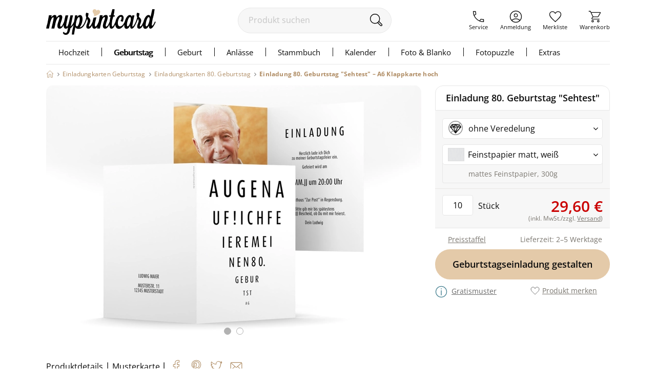

--- FILE ---
content_type: text/html;charset=utf-8
request_url: https://www.myprintcard.de/einladungskarten-geburtstag/80-geburtstag/produkt-a6klapp-10hl
body_size: 15150
content:
<!DOCTYPE html>
<html lang='de'>
<head>
<title>Einladung 80. Geburtstag &quot;Sehtest&quot;, A6 Klappkarte hoch, rund. Geburtstag</title>
<link rel="canonical" href="https://www.myprintcard.de/einladungskarten-geburtstag/80-geburtstag/produkt-a6klapp-10hl"/>
<!-- resolvedURL_ = https://www.myprintcard.de/einladungskarten-geburtstag/80-geburtstag/produkt-a6klapp-10hl -->
<!-- requestedURL = https://www.myprintcard.de/einladungskarten-geburtstag/80-geburtstag/produkt-a6klapp-10hl -->
<meta name="robots" content="index, follow">
<meta name="description" content="Einladung 80. Geburtstag &quot;Sehtest&quot; online gestalten. Produkt-Informationen zu A6 Klappkarte hoch, rund. Geburtstag. Jetzt personalisieren und bestellen.">
<meta name="verify-v1" content="M2/2+kcjn+ltC/8WruqpxqMyg1bJrDWWicMZx29/oJQ=">
<meta name="REVISIT-AFTER" content="7 days">
<meta name="google-site-verification" content="M3fZsttynVh6e31kZgP_lTVZr96EKg3I6NQJxr9ddYw"/>
<meta name="format-detection" content="telephone=no">
<meta name="p:domain_verify" content="2765226b3de699b65f07eff0e0082ab7"/>
<meta name="msvalidate.01" content="3AE041A1778B84BF178FFE6F806DE599"/>
<meta name="viewport"
content="width=device-width, initial-scale=1.0, maximum-scale=2.0, user-scalable=yes"/>
<link rel=stylesheet href="https://www.myprintcard.de/static/styles/8ycfQWxHq-NWrd5VzpUSVmdDdGg_sc.css" type="text/css">
<link rel=stylesheet href="https://www.myprintcard.de/static/styles/aWbu4y75VL3rJ_te5pyx4Yd0Wd0_sc.css" type="text/css">
<link rel="preload" href="https://www.myprintcard.de/static/styles/KPXNqGZw9bTcYqC05__ux2w4w78_sc.css" as="style">
<script>var _$=[],$=function(a){_$.push(a)};</script>
<script src="https://www.myprintcard.de/_zjs/ZHdCq__JlmR3G4bu-IotfIMUvCY.js" async></script>
<link rel="shortcut icon" href='https://www.myprintcard.de/_s/B058E12/favicon.ico'/>
<link rel="apple-touch-icon" href='https://www.myprintcard.de/_s/3929BF5/apple-touch-icon.png'/>
<script>_t = "K:i3p2t5";
dataLayer=[{userID:_t}];function gtag(){dataLayer.push(arguments)}gtag("config","G-TTP1PD5D0L",{user_id:_t});_fbqt=[];function fbq(){_fbqt.push(arguments)}fbq("init","525786541093025");fbq("track","PageView");</script>
<script src="https://www.myprintcard.de/_zjs/h3eAcs015l8512KoZo6sVpQspcQ.js" async></script>
</head>
<body class=''>
<noscript>
<div id="close_validation" class="displayerror"></div>
<div id="slide_content_validation" class="ligthbox_basic_layout" style="top:250px; left:350px;">
<div class='validatorbox_01'>
<p class="error_txt"><strong>Wichtiger Hinweis:</strong><br>Sie benötigen <strong>JavaScript</strong>, um diese Seite in vollem Umfang nutzen zu können.<br>
Bitte aktivieren Sie das <strong>JavaScript</strong> in Ihrem Browser. Rufen Sie dann die Seite erneut auf.<br>
Vielen Dank.</p>
</div>
</div>
</noscript>
<div id="overlay"></div>
<header class='container_header_white'>
<div class="header">
<div class="header_logo_wrapper">
<a class="logo" href='https://www.myprintcard.de/'
title="Einladungskarten Hochzeit von myprintcard"
aria-label="myprintcard">
<img src='https://www.myprintcard.de/_s/86955AE/images/logo/logo_myprintcard.svg'
title="Einladungskarten Hochzeit von myprintcard"
alt="Einladungskarten Hochzeit von myprintcard" width="214" height="50"/>
</a>
</div>
<form method="GET" action="https://www.myprintcard.de/suche" id="sucheFormular" class="suche-formular suche-formular-desktop-header">
<div class="formWithFormularElementBasisStyle suche_input_wrapper">
<input type="search" placeholder="Produkt suchen" name="q" value="" id="searchField"
class="input_txt sucheInput"/>
<button class='sucheStartenButton' type="submit">
<img src='https://www.myprintcard.de/_s/DA687EB/images/icons/lupe.svg' alt="🔍" width='30' height='30'/>
</button>
</div>
</form>
<div class="header_navi_container" role="menubar">
<a href='https://www.myprintcard.de/service/?$=jKed2dvl156ripq6RGleSVBmNxgP28nT2KaTQHsNFRTw-52qOHcvVKHUojBLP-GGvkkFNKLsfQwk_7peHsDewFZI_bFQE4OgbLfuO1uY1X6l4Q9F9g' role="menuitem"
class="header_navi_container_a go_serviceInfo"><span>Service</span></a>
<a href='https://www.myprintcard.de/anmeldung' role="menuitem"
class="header_navi_container_a go_konto"><span>Anmeldung</span></a>
<a href='https://www.myprintcard.de/merkliste' role="menuitem" class="header_navi_container_a go_favorites"
aria-label="Merkliste aufrufen">
<div class='header_merkliste_anzahl disnone'>
0
</div>
<span>Merkliste</span>
</a>
<a href='https://www.myprintcard.de/warenkorb' warenkorbInfoTooltip role="menuitem"
class="header_navi_container_a go_warenkorb" aria-label="Warenkorb aufrufen">
<span>Warenkorb</span>
</a>
</div>
<div style="display:none" itemscope itemtype="https://schema.org/Organization">
<img itemprop="image" src="https://www.myprintcard.de/_s/B058E12/favicon.ico" alt="myprintcard.de"/>
<span itemprop="name">Pixographic Media GmbH</span>
<span itemprop="description">Wir sind der Spezialist für individuelle Hochzeitskarten, Einladungskarten und Danksagungskarten.</span>
<div itemprop="address" itemscope itemtype="https://schema.org/PostalAddress">
<span itemprop="streetAddress">Unterer Graben 12</span>
<span itemprop="postalCode">86152</span>
<span itemprop="addressLocality">Augsburg</span>
</div>
<span itemprop="contactPoint" itemscope itemtype="https://schema.org/ContactPoint">
<span itemprop="telephone">+49 821 45042555</span>
<span itemprop="contactType">customer service</span>
<span itemprop="contactOption">TollFree</span>
<span itemprop="availableLanguage">German</span>
</span>
</div>
</div>
<link rel=stylesheet href="https://www.myprintcard.de/static/styles/7YQTSc_nlqu9dAJktn2XLWayFdw_sc.css" type="text/css">
<nav id=cssmenu class=cssMenu role=navigation>
<ul class="menuepunkt menuePunktFirst" aria-haspopup=true>
<a class=menuepunkt_link href='https://www.myprintcard.de/hochzeitskarten'>Hochzeit</a>
<li class="submenu menupunkt_lazy_platzhalter">
... Menü wird geladen ...
</li>
</ul>
<ul class=menuepunkt aria-haspopup=true>
<a class="menuepunkt_link menuepunkt_current" href='https://www.myprintcard.de/einladungskarten-geburtstag'>Geburtstag</a>
<li class="submenu menupunkt_lazy_platzhalter">
... Menü wird geladen ...
</li>
</ul>
<ul class=menuepunkt aria-haspopup=true>
<span>Geburt</span>
<li class="submenu menupunkt_lazy_platzhalter">
... Menü wird geladen ...
</li>
</ul>
<ul class=menuepunkt aria-haspopup=true>
<span>Anlässe</span>
<li class="submenu menupunkt_lazy_platzhalter">
... Menü wird geladen ...
</li>
</ul>
<ul class=menuepunkt aria-haspopup=true>
<a class=menuepunkt_link href='https://www.myprintcard.de/stammbuch'>Stammbuch</a>
<li class="submenu menupunkt_lazy_platzhalter">
... Menü wird geladen ...
</li>
</ul>
<ul class="menuepunkt menuepunkt_fotokalender" aria-haspopup=true>
<span>Kalender</span>
<li class="submenu menupunkt_lazy_platzhalter">
... Menü wird geladen ...
</li>
</ul>
<ul class="menuepunkt persoenliches" aria-haspopup=true>
<span>Foto & Blanko</span>
<li class="submenu menupunkt_lazy_platzhalter">
... Menü wird geladen ...
</li>
</ul>
<ul class="menuepunkt menuepunkt_fotopuzzle" aria-haspopup=true>
<span>Fotopuzzle</span>
<li class="submenu menupunkt_lazy_platzhalter">
... Menü wird geladen ...
</li>
</ul>
<ul class=menuepunkt aria-haspopup=true>
<span class=last>Extras</span>
<li class="submenu menupunkt_lazy_platzhalter">
... Menü wird geladen ...
</li>
</ul>
</nav>
<script>$(function (){TopMenu.initContentInfo({baseUrl:"https://www.myprintcard.de/"})});</script><button id="menu-button" class=menuButton_b title="Menü"></button>
<nav id="topmenu_mobile">
<div class="topmenu_placeholder">
... Menü wird geladen ...
</div>
</nav>
<script src="https://www.myprintcard.de/_zjs/nSk-1ZeVmNvPvlPk-Pz3OH9UcvM.js" defer async></script>
<script>$(function () {
TopMenuMobile.initContentInfo({
istAnonymerKunde: true,
istChatOnline: false,
betriebsFreiInfoHTML: "",
kundenServiceLeiterinImgUrl: "https://www.myprintcard.de/_s/F99DFA0/images/info/kundenservice-leiterin_2022.png",
hotlineImg: "https://www.myprintcard.de/_s/1837D5B/images/icons/header/icon_service_off.svg",
hotlineNummerLink: "+4982145046211",
hotlineNummer: "+49821 45046211",
baseUrl: "https://www.myprintcard.de/",
searchForm: {
queryParameters: ""
}
});
})</script>
<br style="clear:both">
</header>
<main id="container_01" class="container_motivauswahlkartendetails"
> <link rel="stylesheet" href="https://www.myprintcard.de/static/styles/KPXNqGZw9bTcYqC05__ux2w4w78_sc.css" type="text/css"
media="screen">

<aside class=ma_breadcrumbs>
<a class="ma_bc_a breadcrumbHome" href='https://www.myprintcard.de/' title=Startseite></a>
<div class="ma_bc_p bc_arrow"></div> <a class=ma_bc_p href='https://www.myprintcard.de/einladungskarten-geburtstag'> <span> Einladungkarten Geburtstag</span> </a><div class="ma_bc_p bc_arrow"></div> <a class=ma_bc_p href='https://www.myprintcard.de/einladungskarten-geburtstag/80-geburtstag'> <span> Einladungskarten 80. Geburtstag</span> </a>
<div class="ma_bc_p bc_arrow"></div> <a class="ma_bc_p ma_bc_p_active" href='https://www.myprintcard.de/einladungskarten-geburtstag/80-geburtstag/produkt-a6klapp-10hl'> <span>Einladung 80. Geburtstag "Sehtest"&nbsp;–&nbsp;A6 Klappkarte hoch</span> </a>
</aside>
<div class=produktDetailsWrapper itemscope itemtype="https://schema.org/Product">
<div itemprop=offers itemtype="https://schema.org/Offer" itemscope style="display: none;">
<meta itemprop=availability content="https://schema.org/InStock" />
<meta itemprop=priceCurrency content=EUR />
<meta itemprop=price content="29.6" />
<link itemprop=url href="https://www.myprintcard.de/einladungskarten-geburtstag/80-geburtstag/produkt-a6klapp-10hl" />
</div>
<section id=produktdetails class=produktDetails>
<span itemprop=identifier content="mpn:myp_10hl"></span>
<span itemprop=mpn content=myp_10hl></span>
<span itemprop=sku content=myprintcard_10hl></span>
<div class=produktseite_wrapper>
<a name=produktdetails_top></a>
<div class="produktpreview_wrapper produktdetails_slider">
<div class="wrapper disnone" data-bildtyp=std>
<div class=slides>
<span class=slide>
<picture>
<source srcset='https://www.myprintcard.de/_ac/F7210414CDAA1CBF03FAE05F31D44AAC/webp/w=732/j=100/Einladung_80._Geburtstag_Sehtest_.webp, https://www.myprintcard.de/_ac/F7210414CDAA1CBF03FAE05F31D44AAC/webp/j=100/Einladung_80._Geburtstag_Sehtest_.webp 2x' type="image/webp" />
<img class=produktPreview border=0 src='https://www.myprintcard.de/_ac/F7210414CDAA1CBF03FAE05F31D44AAC/w=732/j=100/Einladung_80._Geburtstag_Sehtest_.jpg' srcset='https://www.myprintcard.de/_ac/F7210414CDAA1CBF03FAE05F31D44AAC/j=100/Einladung_80._Geburtstag_Sehtest_.jpg 2x' width=732 height=500 itemprop=image loading=lazy alt="Einladung 80. Geburtstag Sehtest A6 Klappkarte hoch" />
</picture>
</span>
<span class=slide>
<picture>
<source srcset='https://www.myprintcard.de/_ac/151CF037BCEA769B2DF5B22A82A6F57F/webp/w=732/j=100/Einladung_80._Geburtstag_Sehtest_.webp, https://www.myprintcard.de/_ac/151CF037BCEA769B2DF5B22A82A6F57F/webp/j=100/Einladung_80._Geburtstag_Sehtest_.webp 2x' type="image/webp" />
<img class=produktPreview border=0 src='https://www.myprintcard.de/_ac/151CF037BCEA769B2DF5B22A82A6F57F/w=732/j=100/Einladung_80._Geburtstag_Sehtest_.jpg' srcset='https://www.myprintcard.de/_ac/151CF037BCEA769B2DF5B22A82A6F57F/j=100/Einladung_80._Geburtstag_Sehtest_.jpg 2x' width=732 height=500 itemprop=image loading=lazy alt="Einladung 80. Geburtstag Sehtest A6 Klappkarte hoch" />
</picture>
</span>
</div>
<button id=prev type=button aria-label="vorheriges Bild" class="control prev"></button>
<button id=next type=button aria-label="nächstes Bild" class="control next"></button>
<div class=navigation_boebble>
<div class=active>
</div>
<div class="">
</div>
</div>
</div>
</div>
<div id=zoomOverlay class=zoom-overlay>
<button id="zoom-overlay-close" class=zoom-overlay-close></button>
<div id="zoom-overlay-box-wrapper" class=zoom-overlay-box-wrapper>
<div id="zoom-overlay-scroll-box" class=zoom-overlay-scroll-box></div>
</div>
</div>
<script src="https://www.myprintcard.de/_zjs/XTKwHCLvFEvZu9J9Rzp486rkY-U.js"></script></div>
</section>
<article class=rechteSpalte>
<div class=produktdetails_headline_box>
<h1 class=produktdetails_headline id=produktDetailsHeadline itemprop=name>
Einladung 80. Geburtstag "Sehtest"
</h1>
</div>
<div id=produkt_format_farb_infos class=produktFormatFarbInfos>
<script>function openInitialFakeSelect(c,d,e){var a=document,b=sessionStorage;b&&b.getItem(c)===a.referrer&&(a.getElementById(d).style.display="block",a.getElementById(e).className="fa fa-angle-up")};</script><div class="produktdetails_selectfake_container produktdetails_raisedprint_container">
<div class=produktdetails_raisedprint>
<div class="produktdetails_selectfake produktdetails_raisedprint_selectfake" id=produktdetails_raisedprint_selectfake>
<i class="fa fa-angle-down" id=produktdetails_raisedprint_selectfake_i></i>
<img src='https://www.myprintcard.de/_s/CCA08D4/images/produktseite/RSP-NEIN.svg' alt="ohne Veredelung">
<p>
ohne Veredelung
</p>
</div>
<div class="produktdetails_selectfake_body produktdetails_raisedprint_selectfake_body" id=produktdetails_raisedprint_selectfake_body>
<div class=raisedbox>
<a href="https://www.myprintcard.de/einladungskarten-geburtstag/80-geburtstag/produkt-a6klapp-10hl" data-raisedvariante="ohne Veredelung" data-nummer="RSP-NEIN" class="raisedprint_variante raisedVariante_ohne border_05" title='Klick: Veredelung ohne Veredelung auswählen'>
<img src='https://www.myprintcard.de/_s/CCA08D4/images/produktseite/RSP-NEIN.svg' alt="ohne Veredelung" loading=lazy>
<p class=raisedoption_label>ohne Veredelung
</p>
</a>
<a href="https://www.myprintcard.de/einladungskarten-geburtstag/80-geburtstag/produkt-a6klapp-hochglanz-10hl" data-raisedvariante=Hochglanz data-nummer="RSP-HG" class="raisedprint_variante raisedVariante_hochglanz borderspace_05" title='Klick: Veredelung Hochglanz auswählen'>
<img src='https://www.myprintcard.de/_s/7C09D97/images/produktseite/RSP-HG.svg' alt=Hochglanz loading=lazy>
<p class=raisedoption_label>Hochglanz
<span class=option_lieferzeit>+2 Werktage</span>
</p>
</a>
</div>
</div>
<input id=raisedVarianteHidden type=hidden name="option_myp Raised Print" value="RSP-NEIN" />
<div id=raisedprint_auswahl_info_popup>
<div id="raisedPrint_artikel_beschreibung_RSP-NEIN" class=options_artikel_beschreibung>
<div class=options-popup-wrapper>
<picture>
<source type="image/webp" data-srcset="https://www.myprintcard.de/_s/9D32454~webp/images/produktseite/RSP-NEIN.png 2.1x,https://www.myprintcard.de/_s/9D32454~webp~w=400/images/produktseite/RSP-NEIN.png 2x,https://www.myprintcard.de/_s/9D32454~webp~w=200/images/produktseite/RSP-NEIN.png 1x" srcset="https://www.myprintcard.de/_s/9D32454~j=3~webp~fw=100/images/produktseite/RSP-NEIN.png" />
<img data-src="https://www.myprintcard.de/_s/9D32454~w=200/images/produktseite/RSP-NEIN.png" data-srcset="https://www.myprintcard.de/_s/9D32454/images/produktseite/RSP-NEIN.png 2.1x,https://www.myprintcard.de/_s/9D32454~w=400/images/produktseite/RSP-NEIN.png 2x" width=200 height=133 alt="ohne Veredelung" class=lazyload src="https://www.myprintcard.de/_s/9D32454~j=11~fw=100/images/produktseite/RSP-NEIN.png" loading=lazy>
</picture> <div>
<p class=papierInfoHeadline>ohne Veredelung</p>
</div>
</div>
</div>
<div id="raisedPrint_artikel_beschreibung_RSP-HG" class=options_artikel_beschreibung>
<div class=options-popup-wrapper>
<picture>
<source type="image/webp" data-srcset="https://www.myprintcard.de/_s/A605DE9~webp/images/produktseite/RSP-HG.png 4x,https://www.myprintcard.de/_s/A605DE9~webp~w=400/images/produktseite/RSP-HG.png 2x,https://www.myprintcard.de/_s/A605DE9~webp~w=200/images/produktseite/RSP-HG.png 1x" srcset="https://www.myprintcard.de/_s/A605DE9~j=3~webp~fw=100/images/produktseite/RSP-HG.png" />
<img data-src="https://www.myprintcard.de/_s/A605DE9~w=200/images/produktseite/RSP-HG.png" data-srcset="https://www.myprintcard.de/_s/A605DE9/images/produktseite/RSP-HG.png 4x,https://www.myprintcard.de/_s/A605DE9~w=400/images/produktseite/RSP-HG.png 2x" width=200 height=133 alt=Hochglanz class=lazyload src="https://www.myprintcard.de/_s/A605DE9~j=11~fw=100/images/produktseite/RSP-HG.png" loading=lazy>
</picture> <div>
<p class=papierInfoHeadline>Hochglanzfolie</p>
<ul class=papierInfoTxt>
<li>Hochglanzveredelung Außenseite</li>
<li>glänzender Effekt</li>
<li>+ 0,35 € pro Stück</li>
</ul>
</div>
</div>
</div>
</div>
</div>
</div>
</div>
<div class=produkt_preise_container>
<div class="preise_wrapper hideOn_musterPopup" itemscope itemtype="https://schema.org/AggregateOffer">
<div class=clearleft></div>
<div id=produktdetails_papierselect_staffel_close title="Preisstaffel schließen"></div>
<div class="produktdetails_selectfake_container produktdetails_papier_container">
<div class=produktdetails_papier>
<div class="produktdetails_selectfake produktdetails_papier_selectfake" id=produktdetails_papier_selectfake>
<i class="fa fa-angle-down" id=produktdetails_papier_selectfake_i></i>
<img src="https://www.myprintcard.de/_s/5A35562~w=30~j/images/papierauswahl/exklusiv_hochweiss_icon_x2.png" srcset="https://www.myprintcard.de/_s/5A35562~w=60~j/images/papierauswahl/exklusiv_hochweiss_icon_x2.png 2x" width=30px height=24px loading=lazy alt='Feinstpapier matt, weiß'>
<p>Feinstpapier matt, weiß
</p>
</div>
<div id=produktdetails_papierselect_infotext>
<p>
mattes Feinstpapier, 300g
</p>
</div>
<div class="produktdetails_selectfake_body produktdetails_papier_selectfake_body" id=produktdetails_papier_selectfake_body>
<div class=papierbox>
<div class='papier_select_value border_05' data-text="mattes Feinstpapier, 300g" data-value="PSS-EW" data-preis="29,60 €">
<img src="https://www.myprintcard.de/_s/5A35562~w=61~j/images/papierauswahl/exklusiv_hochweiss_icon_x2.png" srcset="https://www.myprintcard.de/_s/5A35562~w=122~j/images/papierauswahl/exklusiv_hochweiss_icon_x2.png 2x" alt='Feinstpapier matt, weiß' loading=lazy width=61px height=48px>
<p>Feinstpapier matt, weiß</p></div>
<div class='papier_select_value borderspace_05' data-text="mattes Feinstpapier, 300g" data-value="PSS-EC" data-kein-raised=true data-preis="29,60 €">
<img src="https://www.myprintcard.de/_s/0A0D0B4~w=61~j/images/papierauswahl/exklusiv_creme_icon_x2.png" srcset="https://www.myprintcard.de/_s/0A0D0B4~w=122~j/images/papierauswahl/exklusiv_creme_icon_x2.png 2x" alt='Feinstpapier matt, creme' loading=lazy width=61px height=48px>
<p>Feinstpapier matt, creme</p></div>
<div class='papier_select_value borderspace_05' data-text="strukturiertes Feinstpapier, 250g" data-value="PSS-PW" data-kein-raised=true data-preis="34,00 €">
<img src="https://www.myprintcard.de/_s/4099ACC~w=61~j/images/papierauswahl/premium_weiss_icon_x2.png" srcset="https://www.myprintcard.de/_s/4099ACC~w=122~j/images/papierauswahl/premium_weiss_icon_x2.png 2x" alt='Strukturpapier, weiß' loading=lazy width=61px height=48px>
<p>Strukturpapier, weiß</p></div>
<div class='papier_select_value borderspace_05' data-text="schimmerndes Feinstpapier, 300g" data-value="PSS-RW" data-kein-raised=true data-preis="37,00 €">
<img src="https://www.myprintcard.de/_s/D75E69D~w=61~j/images/papierauswahl/royal_weiss_icon_x2.png" srcset="https://www.myprintcard.de/_s/D75E69D~w=122~j/images/papierauswahl/royal_weiss_icon_x2.png 2x" alt='Perlmuttpapier, weiß' loading=lazy width=61px height=48px>
<p>Perlmuttpapier, weiß</p></div>
</div>
</div>
</div>
</div>
<select name=papier_select id=papierartikel data-optgrp="myp Papiersorten Standard">
<option value="PSS-EW" selected>Feinstpapier matt, weiß</option>
<option value="PSS-EC">Feinstpapier matt, creme</option>
<option value="PSS-PW">Strukturpapier, weiß</option>
<option value="PSS-RW">Perlmuttpapier, weiß</option>
<option value="PSS-EI">Feinstpapier matt, weiß</option>
</select>
<div id=papierpreise_select_info_popup>
<div id="papier_artikel_beschreibung_PSS-EW" class=papier_artikel_beschreibung>
<div class=options-popup-wrapper>
<div class=papier-schatten>
<img src="https://www.myprintcard.de/_s/BB36D72~w=200/images/papierauswahl/exklusiv_hochweiss_thumb_x2.png" srcset="https://www.myprintcard.de/_s/BB36D72~w=400/images/papierauswahl/exklusiv_hochweiss_thumb_x2.png 2x" alt="Papiersorte Feinstpapier matt, weiß" loading=lazy width=200 height=133 class="papierInfoImg border papierImgPos" />
</div>
<div>
<p class=papierInfoHeadline>Feinstpapier matt, weiß:</p>
<ul class=papierInfoTxt><li>mattes Feinstpapier</li>
<li>hoher Farbglanz mit sehr guter Fotowiedergabe</li>
<li>300g stark</li>
</ul>
</div>
</div>
</div>
<div id="papier_artikel_beschreibung_PSS-EC" class=papier_artikel_beschreibung>
<div class=options-popup-wrapper>
<div class=papier-schatten>
<img src="https://www.myprintcard.de/_s/11EEAF0~w=200/images/papierauswahl/exklusiv_creme_thumb_x2.png" srcset="https://www.myprintcard.de/_s/11EEAF0~w=400/images/papierauswahl/exklusiv_creme_thumb_x2.png 2x" alt="Papiersorte Feinstpapier matt, creme" loading=lazy width=200 height=133 class="papierInfoImg border papierImgPos" />
</div>
<div>
<p class=papierInfoHeadline>Feinstpapier matt, creme:</p>
<ul class=papierInfoTxt><li>mattes Feinstpapier</li>
<li>hoher Farbglanz mit sehr guter Fotowiedergabe</li>
<li>300g stark</li>
</ul>
</div>
</div>
</div>
<div id="papier_artikel_beschreibung_PSS-PW" class=papier_artikel_beschreibung>
<div class=options-popup-wrapper>
<div class=papier-schatten>
<img src="https://www.myprintcard.de/_s/52EC5E8~w=200/images/papierauswahl/premium_weiss_thumb_x2.png" srcset="https://www.myprintcard.de/_s/52EC5E8~w=400/images/papierauswahl/premium_weiss_thumb_x2.png 2x" alt="Papiersorte Strukturpapier, weiß" loading=lazy width=200 height=133 class="papierInfoImg border papierImgPos" />
</div>
<div>
<p class=papierInfoHeadline>Strukturpapier, weiß:</p>
<ul class=papierInfoTxt><li>strukturiertes Feinstpapier</li>
<li>charakteristische Büttenstruktur mit weicher Haptik</li>
<li>250g stark</li>
</ul>
</div>
</div>
</div>
<div id="papier_artikel_beschreibung_PSS-RW" class=papier_artikel_beschreibung>
<div class=options-popup-wrapper>
<div class=papier-schatten>
<img src="https://www.myprintcard.de/_s/D9007BB~w=200/images/papierauswahl/royal_weiss_thumb_x2.png" srcset="https://www.myprintcard.de/_s/D9007BB~w=400/images/papierauswahl/royal_weiss_thumb_x2.png 2x" alt="Papiersorte Perlmuttpapier, weiß" loading=lazy width=200 height=133 class="papierInfoImg border papierImgPos" />
</div>
<div>
<p class=papierInfoHeadline>Perlmuttpapier, weiß:</p>
<ul class=papierInfoTxt><li>metallisch schimmerndes Feinstpapier</li>
<li>edle Qualität</li>
<li>300g stark</li>
</ul>
</div>
</div>
</div>
<div id="papier_artikel_beschreibung_PSS-EI" class=papier_artikel_beschreibung>
<div class=options-popup-wrapper>
<div class=papier-schatten>
<img src="https://www.myprintcard.de/_s/CB19173~w=200/images/papierauswahl/exklusiv_icewhite_thumb_x2.png" srcset="https://www.myprintcard.de/_s/CB19173~w=400/images/papierauswahl/exklusiv_icewhite_thumb_x2.png 2x" alt="Papiersorte Feinstpapier matt, weiß" loading=lazy width=200 height=133 class="papierInfoImg border papierImgPos" />
</div>
<div>
<p class=papierInfoHeadline>Feinstpapier matt, weiß:</p>
<ul class=papierInfoTxt><li>mattes Feinstpapier</li>
<li>edle Anmutung für perfekte Folien&shy;veredelung</li>
<li>300g stark</li>
</ul>
</div>
</div>
</div>
<button id=papierauswahl_touch_apply>Papier übernehmen</button>
</div>
<div id=preise_popup class=preisePopup>
<div id=hide_preisstaffel class="lightbox_close closePreisstaffel" title='schließen'></div>
<h3 class=preisStaffelHeadline>Einladung 80. Geburtstag "Sehtest" - A6 Klappkarte hoch</h3>
<div class=papier_non_raised>
<p class=papierpreise_p>Papier: </p>
<select class=papierpreise_select name=papier_select id=papierartikel_popup data-optgrp="myp Papiersorten Standard">
<option value="PSS-EW">
Feinstpapier matt, weiß
</option>
<option value="PSS-EC" data-kein-raised=true>
Feinstpapier matt, creme
</option>
<option value="PSS-PW" data-kein-raised=true>
Strukturpapier, weiß
</option>
<option value="PSS-RW" data-kein-raised=true>
Perlmuttpapier, weiß
</option>
</select>
</div>
<div class=papier_raised>
<p class=papierpreise_p>Papier: Feinstpapier matt, weiß</p>
</div>
<script>var preisstaffelInfo=preisstaffelInfo||[];preisstaffelInfo.push({name:"Papiersorte Feinstpapier matt, wei\u00df",nummer:"PSS-EW",istSet:!1,stueckProSet:1,staffel:[{menge:1,mengeText:"Musterkarte",einzelPreis:3.5,einzelPreisText:"3,50\u00a0\u20ac",rabattText:""},{menge:5,mengeText:"ab 5",einzelPreis:3.3,einzelPreisText:"3,30\u00a0\u20ac",rabattText:""},{menge:10,mengeText:"ab 10",einzelPreis:2.96,einzelPreisText:"2,96\u00a0\u20ac",rabattText:""},{menge:15,mengeText:"ab 15",einzelPreis:2.86,einzelPreisText:"2,86\u00a0\u20ac",rabattText:""},{menge:20,mengeText:"ab 20",einzelPreis:2.81,einzelPreisText:"2,81\u00a0\u20ac",rabattText:""},{menge:25,mengeText:"ab 25",einzelPreis:2.53,einzelPreisText:"2,53\u00a0\u20ac",rabattText:""},{menge:30,mengeText:"ab 30",einzelPreis:2.42,einzelPreisText:"2,42\u00a0\u20ac",rabattText:""},{menge:35,mengeText:"ab 35",einzelPreis:2.37,einzelPreisText:"2,37\u00a0\u20ac",rabattText:""},{menge:40,mengeText:"ab 40",einzelPreis:2.31,einzelPreisText:"2,31\u00a0\u20ac",rabattText:""},{menge:45,mengeText:"ab 45",einzelPreis:2.26,einzelPreisText:"2,26\u00a0\u20ac",rabattText:""},{menge:50,mengeText:"ab 50",einzelPreis:2.15,einzelPreisText:"2,15\u00a0\u20ac",rabattText:""},{menge:55,mengeText:"ab 55",einzelPreis:2.09,einzelPreisText:"2,09\u00a0\u20ac",rabattText:""},{menge:60,mengeText:"ab 60",einzelPreis:2.04,einzelPreisText:"2,04\u00a0\u20ac",rabattText:""},{menge:65,mengeText:"ab 65",einzelPreis:1.96,einzelPreisText:"1,96\u00a0\u20ac",rabattText:""},{menge:70,mengeText:"ab 70",einzelPreis:1.89,einzelPreisText:"1,89\u00a0\u20ac",rabattText:""},{menge:75,mengeText:"ab 75",einzelPreis:1.82,einzelPreisText:"1,82\u00a0\u20ac",rabattText:""},{menge:80,mengeText:"ab 80",einzelPreis:1.78,einzelPreisText:"1,78\u00a0\u20ac",rabattText:""},{menge:85,mengeText:"ab 85",einzelPreis:1.74,einzelPreisText:"1,74\u00a0\u20ac",rabattText:""},{menge:90,mengeText:"ab 90",einzelPreis:1.7,einzelPreisText:"1,70\u00a0\u20ac",rabattText:""},{menge:95,mengeText:"ab 95",einzelPreis:1.67,einzelPreisText:"1,67\u00a0\u20ac",rabattText:""},{menge:100,mengeText:"ab 100",einzelPreis:1.61,einzelPreisText:"1,61\u00a0\u20ac",rabattText:""},{menge:110,mengeText:"ab 110",einzelPreis:1.55,einzelPreisText:"1,55\u00a0\u20ac",rabattText:""},{menge:120,mengeText:"ab 120",einzelPreis:1.52,einzelPreisText:"1,52\u00a0\u20ac",rabattText:""},{menge:130,mengeText:"ab 130",einzelPreis:1.5,einzelPreisText:"1,50\u00a0\u20ac",rabattText:""},{menge:140,mengeText:"ab 140",einzelPreis:1.47,einzelPreisText:"1,47\u00a0\u20ac",rabattText:""},{menge:150,mengeText:"ab 150",einzelPreis:1.42,einzelPreisText:"1,42\u00a0\u20ac",rabattText:""},{menge:200,mengeText:"ab 200",einzelPreis:1.31,einzelPreisText:"1,31\u00a0\u20ac",rabattText:""},{menge:250,mengeText:"ab 250",einzelPreis:1.65,einzelPreisText:"1,65\u00a0\u20ac",rabattText:""},{menge:300,mengeText:"ab 300",einzelPreis:1.15,einzelPreisText:"1,15\u00a0\u20ac",rabattText:""},{menge:350,mengeText:"ab 350",einzelPreis:1.09,einzelPreisText:"1,09\u00a0\u20ac",rabattText:""},{menge:400,mengeText:"ab 400",einzelPreis:1.04,einzelPreisText:"1,04\u00a0\u20ac",rabattText:""},{menge:450,mengeText:"ab 450",einzelPreis:.96,einzelPreisText:"0,96\u00a0\u20ac",rabattText:""},{menge:500,mengeText:"ab 500",einzelPreis:.9,einzelPreisText:"0,90\u00a0\u20ac",rabattText:""}]});	</script><script>var preisstaffelInfo=preisstaffelInfo||[];preisstaffelInfo.push({name:"Papiersorte Feinstpapier matt, creme",nummer:"PSS-EC",istSet:!1,stueckProSet:1,staffel:[{menge:1,mengeText:"Musterkarte",einzelPreis:3.5,einzelPreisText:"3,50\u00a0\u20ac",rabattText:""},{menge:5,mengeText:"ab 5",einzelPreis:3.3,einzelPreisText:"3,30\u00a0\u20ac",rabattText:""},{menge:10,mengeText:"ab 10",einzelPreis:2.96,einzelPreisText:"2,96\u00a0\u20ac",rabattText:""},{menge:15,mengeText:"ab 15",einzelPreis:2.86,einzelPreisText:"2,86\u00a0\u20ac",rabattText:""},{menge:20,mengeText:"ab 20",einzelPreis:2.81,einzelPreisText:"2,81\u00a0\u20ac",rabattText:""},{menge:25,mengeText:"ab 25",einzelPreis:2.53,einzelPreisText:"2,53\u00a0\u20ac",rabattText:""},{menge:30,mengeText:"ab 30",einzelPreis:2.42,einzelPreisText:"2,42\u00a0\u20ac",rabattText:""},{menge:35,mengeText:"ab 35",einzelPreis:2.37,einzelPreisText:"2,37\u00a0\u20ac",rabattText:""},{menge:40,mengeText:"ab 40",einzelPreis:2.31,einzelPreisText:"2,31\u00a0\u20ac",rabattText:""},{menge:45,mengeText:"ab 45",einzelPreis:2.26,einzelPreisText:"2,26\u00a0\u20ac",rabattText:""},{menge:50,mengeText:"ab 50",einzelPreis:2.15,einzelPreisText:"2,15\u00a0\u20ac",rabattText:""},{menge:55,mengeText:"ab 55",einzelPreis:2.09,einzelPreisText:"2,09\u00a0\u20ac",rabattText:""},{menge:60,mengeText:"ab 60",einzelPreis:2.04,einzelPreisText:"2,04\u00a0\u20ac",rabattText:""},{menge:65,mengeText:"ab 65",einzelPreis:1.96,einzelPreisText:"1,96\u00a0\u20ac",rabattText:""},{menge:70,mengeText:"ab 70",einzelPreis:1.89,einzelPreisText:"1,89\u00a0\u20ac",rabattText:""},{menge:75,mengeText:"ab 75",einzelPreis:1.82,einzelPreisText:"1,82\u00a0\u20ac",rabattText:""},{menge:80,mengeText:"ab 80",einzelPreis:1.78,einzelPreisText:"1,78\u00a0\u20ac",rabattText:""},{menge:85,mengeText:"ab 85",einzelPreis:1.74,einzelPreisText:"1,74\u00a0\u20ac",rabattText:""},{menge:90,mengeText:"ab 90",einzelPreis:1.7,einzelPreisText:"1,70\u00a0\u20ac",rabattText:""},{menge:95,mengeText:"ab 95",einzelPreis:1.67,einzelPreisText:"1,67\u00a0\u20ac",rabattText:""},{menge:100,mengeText:"ab 100",einzelPreis:1.61,einzelPreisText:"1,61\u00a0\u20ac",rabattText:""},{menge:110,mengeText:"ab 110",einzelPreis:1.55,einzelPreisText:"1,55\u00a0\u20ac",rabattText:""},{menge:120,mengeText:"ab 120",einzelPreis:1.52,einzelPreisText:"1,52\u00a0\u20ac",rabattText:""},{menge:130,mengeText:"ab 130",einzelPreis:1.5,einzelPreisText:"1,50\u00a0\u20ac",rabattText:""},{menge:140,mengeText:"ab 140",einzelPreis:1.47,einzelPreisText:"1,47\u00a0\u20ac",rabattText:""},{menge:150,mengeText:"ab 150",einzelPreis:1.42,einzelPreisText:"1,42\u00a0\u20ac",rabattText:""},{menge:200,mengeText:"ab 200",einzelPreis:1.31,einzelPreisText:"1,31\u00a0\u20ac",rabattText:""},{menge:250,mengeText:"ab 250",einzelPreis:1.65,einzelPreisText:"1,65\u00a0\u20ac",rabattText:""},{menge:300,mengeText:"ab 300",einzelPreis:1.15,einzelPreisText:"1,15\u00a0\u20ac",rabattText:""},{menge:350,mengeText:"ab 350",einzelPreis:1.09,einzelPreisText:"1,09\u00a0\u20ac",rabattText:""},{menge:400,mengeText:"ab 400",einzelPreis:1.04,einzelPreisText:"1,04\u00a0\u20ac",rabattText:""},{menge:450,mengeText:"ab 450",einzelPreis:.96,einzelPreisText:"0,96\u00a0\u20ac",rabattText:""},{menge:500,mengeText:"ab 500",einzelPreis:.9,einzelPreisText:"0,90\u00a0\u20ac",rabattText:""}]});	</script><script>var preisstaffelInfo=preisstaffelInfo||[];preisstaffelInfo.push({name:"Papiersorte Strukturpapier, wei\u00df",nummer:"PSS-PW",istSet:!1,stueckProSet:1,staffel:[{menge:1,mengeText:"Musterkarte",einzelPreis:3.5,einzelPreisText:"3,50\u00a0\u20ac",rabattText:""},{menge:5,mengeText:"ab 5",einzelPreis:3.8,einzelPreisText:"3,80\u00a0\u20ac",rabattText:""},{menge:10,mengeText:"ab 10",einzelPreis:3.4,einzelPreisText:"3,40\u00a0\u20ac",rabattText:""},{menge:15,mengeText:"ab 15",einzelPreis:3.29,einzelPreisText:"3,29\u00a0\u20ac",rabattText:""},{menge:20,mengeText:"ab 20",einzelPreis:3.23,einzelPreisText:"3,23\u00a0\u20ac",rabattText:""},{menge:25,mengeText:"ab 25",einzelPreis:2.91,einzelPreisText:"2,91\u00a0\u20ac",rabattText:""},{menge:30,mengeText:"ab 30",einzelPreis:2.78,einzelPreisText:"2,78\u00a0\u20ac",rabattText:""},{menge:35,mengeText:"ab 35",einzelPreis:2.73,einzelPreisText:"2,73\u00a0\u20ac",rabattText:""},{menge:40,mengeText:"ab 40",einzelPreis:2.66,einzelPreisText:"2,66\u00a0\u20ac",rabattText:""},{menge:45,mengeText:"ab 45",einzelPreis:2.6,einzelPreisText:"2,60\u00a0\u20ac",rabattText:""},{menge:50,mengeText:"ab 50",einzelPreis:2.47,einzelPreisText:"2,47\u00a0\u20ac",rabattText:""},{menge:55,mengeText:"ab 55",einzelPreis:2.4,einzelPreisText:"2,40\u00a0\u20ac",rabattText:""},{menge:60,mengeText:"ab 60",einzelPreis:2.35,einzelPreisText:"2,35\u00a0\u20ac",rabattText:""},{menge:65,mengeText:"ab 65",einzelPreis:2.25,einzelPreisText:"2,25\u00a0\u20ac",rabattText:""},{menge:70,mengeText:"ab 70",einzelPreis:2.17,einzelPreisText:"2,17\u00a0\u20ac",rabattText:""},{menge:75,mengeText:"ab 75",einzelPreis:2.09,einzelPreisText:"2,09\u00a0\u20ac",rabattText:""},{menge:80,mengeText:"ab 80",einzelPreis:2.05,einzelPreisText:"2,05\u00a0\u20ac",rabattText:""},{menge:85,mengeText:"ab 85",einzelPreis:2,einzelPreisText:"2,00\u00a0\u20ac",rabattText:""},{menge:90,mengeText:"ab 90",einzelPreis:1.96,einzelPreisText:"1,96\u00a0\u20ac",rabattText:""},{menge:95,mengeText:"ab 95",einzelPreis:1.92,einzelPreisText:"1,92\u00a0\u20ac",rabattText:""},{menge:100,mengeText:"ab 100",einzelPreis:1.85,einzelPreisText:"1,85\u00a0\u20ac",rabattText:""},{menge:110,mengeText:"ab 110",einzelPreis:1.78,einzelPreisText:"1,78\u00a0\u20ac",rabattText:""},{menge:120,mengeText:"ab 120",einzelPreis:1.75,einzelPreisText:"1,75\u00a0\u20ac",rabattText:""},{menge:130,mengeText:"ab 130",einzelPreis:1.73,einzelPreisText:"1,73\u00a0\u20ac",rabattText:""},{menge:140,mengeText:"ab 140",einzelPreis:1.69,einzelPreisText:"1,69\u00a0\u20ac",rabattText:""},{menge:150,mengeText:"ab 150",einzelPreis:1.63,einzelPreisText:"1,63\u00a0\u20ac",rabattText:""},{menge:200,mengeText:"ab 200",einzelPreis:1.51,einzelPreisText:"1,51\u00a0\u20ac",rabattText:""},{menge:250,mengeText:"ab 250",einzelPreis:1.9,einzelPreisText:"1,90\u00a0\u20ac",rabattText:""},{menge:300,mengeText:"ab 300",einzelPreis:1.32,einzelPreisText:"1,32\u00a0\u20ac",rabattText:""},{menge:350,mengeText:"ab 350",einzelPreis:1.25,einzelPreisText:"1,25\u00a0\u20ac",rabattText:""},{menge:400,mengeText:"ab 400",einzelPreis:1.2,einzelPreisText:"1,20\u00a0\u20ac",rabattText:""},{menge:450,mengeText:"ab 450",einzelPreis:1.1,einzelPreisText:"1,10\u00a0\u20ac",rabattText:""},{menge:500,mengeText:"ab 500",einzelPreis:1.04,einzelPreisText:"1,04\u00a0\u20ac",rabattText:""}]});	</script><script>var preisstaffelInfo=preisstaffelInfo||[];preisstaffelInfo.push({name:"Papiersorte Perlmuttpapier, wei\u00df",nummer:"PSS-RW",istSet:!1,stueckProSet:1,staffel:[{menge:1,mengeText:"Musterkarte",einzelPreis:3.5,einzelPreisText:"3,50\u00a0\u20ac",rabattText:""},{menge:5,mengeText:"ab 5",einzelPreis:4.13,einzelPreisText:"4,13\u00a0\u20ac",rabattText:""},{menge:10,mengeText:"ab 10",einzelPreis:3.7,einzelPreisText:"3,70\u00a0\u20ac",rabattText:""},{menge:15,mengeText:"ab 15",einzelPreis:3.58,einzelPreisText:"3,58\u00a0\u20ac",rabattText:""},{menge:20,mengeText:"ab 20",einzelPreis:3.51,einzelPreisText:"3,51\u00a0\u20ac",rabattText:""},{menge:25,mengeText:"ab 25",einzelPreis:3.16,einzelPreisText:"3,16\u00a0\u20ac",rabattText:""},{menge:30,mengeText:"ab 30",einzelPreis:3.03,einzelPreisText:"3,03\u00a0\u20ac",rabattText:""},{menge:35,mengeText:"ab 35",einzelPreis:2.96,einzelPreisText:"2,96\u00a0\u20ac",rabattText:""},{menge:40,mengeText:"ab 40",einzelPreis:2.89,einzelPreisText:"2,89\u00a0\u20ac",rabattText:""},{menge:45,mengeText:"ab 45",einzelPreis:2.83,einzelPreisText:"2,83\u00a0\u20ac",rabattText:""},{menge:50,mengeText:"ab 50",einzelPreis:2.69,einzelPreisText:"2,69\u00a0\u20ac",rabattText:""},{menge:55,mengeText:"ab 55",einzelPreis:2.61,einzelPreisText:"2,61\u00a0\u20ac",rabattText:""},{menge:60,mengeText:"ab 60",einzelPreis:2.55,einzelPreisText:"2,55\u00a0\u20ac",rabattText:""},{menge:65,mengeText:"ab 65",einzelPreis:2.45,einzelPreisText:"2,45\u00a0\u20ac",rabattText:""},{menge:70,mengeText:"ab 70",einzelPreis:2.36,einzelPreisText:"2,36\u00a0\u20ac",rabattText:""},{menge:75,mengeText:"ab 75",einzelPreis:2.28,einzelPreisText:"2,28\u00a0\u20ac",rabattText:""},{menge:80,mengeText:"ab 80",einzelPreis:2.23,einzelPreisText:"2,23\u00a0\u20ac",rabattText:""},{menge:85,mengeText:"ab 85",einzelPreis:2.18,einzelPreisText:"2,18\u00a0\u20ac",rabattText:""},{menge:90,mengeText:"ab 90",einzelPreis:2.13,einzelPreisText:"2,13\u00a0\u20ac",rabattText:""},{menge:95,mengeText:"ab 95",einzelPreis:2.09,einzelPreisText:"2,09\u00a0\u20ac",rabattText:""},{menge:100,mengeText:"ab 100",einzelPreis:2.01,einzelPreisText:"2,01\u00a0\u20ac",rabattText:""},{menge:110,mengeText:"ab 110",einzelPreis:1.94,einzelPreisText:"1,94\u00a0\u20ac",rabattText:""},{menge:120,mengeText:"ab 120",einzelPreis:1.9,einzelPreisText:"1,90\u00a0\u20ac",rabattText:""},{menge:130,mengeText:"ab 130",einzelPreis:1.88,einzelPreisText:"1,88\u00a0\u20ac",rabattText:""},{menge:140,mengeText:"ab 140",einzelPreis:1.84,einzelPreisText:"1,84\u00a0\u20ac",rabattText:""},{menge:150,mengeText:"ab 150",einzelPreis:1.78,einzelPreisText:"1,78\u00a0\u20ac",rabattText:""},{menge:200,mengeText:"ab 200",einzelPreis:1.64,einzelPreisText:"1,64\u00a0\u20ac",rabattText:""},{menge:250,mengeText:"ab 250",einzelPreis:2.06,einzelPreisText:"2,06\u00a0\u20ac",rabattText:""},{menge:300,mengeText:"ab 300",einzelPreis:1.44,einzelPreisText:"1,44\u00a0\u20ac",rabattText:""},{menge:350,mengeText:"ab 350",einzelPreis:1.36,einzelPreisText:"1,36\u00a0\u20ac",rabattText:""},{menge:400,mengeText:"ab 400",einzelPreis:1.3,einzelPreisText:"1,30\u00a0\u20ac",rabattText:""},{menge:450,mengeText:"ab 450",einzelPreis:1.2,einzelPreisText:"1,20\u00a0\u20ac",rabattText:""},{menge:500,mengeText:"ab 500",einzelPreis:1.13,einzelPreisText:"1,13\u00a0\u20ac",rabattText:""}]});	</script><script>var preisstaffelInfo=preisstaffelInfo||[];preisstaffelInfo.push({name:"Papiersorte Feinstpapier matt, wei\u00df",nummer:"PSS-EI",istSet:!1,stueckProSet:1,staffel:[{menge:1,mengeText:"Musterkarte",einzelPreis:3.5,einzelPreisText:"3,50\u00a0\u20ac",rabattText:""},{menge:5,mengeText:"ab 5",einzelPreis:3.3,einzelPreisText:"3,30\u00a0\u20ac",rabattText:""},{menge:10,mengeText:"ab 10",einzelPreis:2.96,einzelPreisText:"2,96\u00a0\u20ac",rabattText:""},{menge:15,mengeText:"ab 15",einzelPreis:2.86,einzelPreisText:"2,86\u00a0\u20ac",rabattText:""},{menge:20,mengeText:"ab 20",einzelPreis:2.81,einzelPreisText:"2,81\u00a0\u20ac",rabattText:""},{menge:25,mengeText:"ab 25",einzelPreis:2.53,einzelPreisText:"2,53\u00a0\u20ac",rabattText:""},{menge:30,mengeText:"ab 30",einzelPreis:2.42,einzelPreisText:"2,42\u00a0\u20ac",rabattText:""},{menge:35,mengeText:"ab 35",einzelPreis:2.37,einzelPreisText:"2,37\u00a0\u20ac",rabattText:""},{menge:40,mengeText:"ab 40",einzelPreis:2.31,einzelPreisText:"2,31\u00a0\u20ac",rabattText:""},{menge:45,mengeText:"ab 45",einzelPreis:2.26,einzelPreisText:"2,26\u00a0\u20ac",rabattText:""},{menge:50,mengeText:"ab 50",einzelPreis:2.15,einzelPreisText:"2,15\u00a0\u20ac",rabattText:""},{menge:55,mengeText:"ab 55",einzelPreis:2.09,einzelPreisText:"2,09\u00a0\u20ac",rabattText:""},{menge:60,mengeText:"ab 60",einzelPreis:2.04,einzelPreisText:"2,04\u00a0\u20ac",rabattText:""},{menge:65,mengeText:"ab 65",einzelPreis:1.96,einzelPreisText:"1,96\u00a0\u20ac",rabattText:""},{menge:70,mengeText:"ab 70",einzelPreis:1.89,einzelPreisText:"1,89\u00a0\u20ac",rabattText:""},{menge:75,mengeText:"ab 75",einzelPreis:1.82,einzelPreisText:"1,82\u00a0\u20ac",rabattText:""},{menge:80,mengeText:"ab 80",einzelPreis:1.78,einzelPreisText:"1,78\u00a0\u20ac",rabattText:""},{menge:85,mengeText:"ab 85",einzelPreis:1.74,einzelPreisText:"1,74\u00a0\u20ac",rabattText:""},{menge:90,mengeText:"ab 90",einzelPreis:1.7,einzelPreisText:"1,70\u00a0\u20ac",rabattText:""},{menge:95,mengeText:"ab 95",einzelPreis:1.67,einzelPreisText:"1,67\u00a0\u20ac",rabattText:""},{menge:100,mengeText:"ab 100",einzelPreis:1.61,einzelPreisText:"1,61\u00a0\u20ac",rabattText:""},{menge:110,mengeText:"ab 110",einzelPreis:1.55,einzelPreisText:"1,55\u00a0\u20ac",rabattText:""},{menge:120,mengeText:"ab 120",einzelPreis:1.52,einzelPreisText:"1,52\u00a0\u20ac",rabattText:""},{menge:130,mengeText:"ab 130",einzelPreis:1.5,einzelPreisText:"1,50\u00a0\u20ac",rabattText:""},{menge:140,mengeText:"ab 140",einzelPreis:1.47,einzelPreisText:"1,47\u00a0\u20ac",rabattText:""},{menge:150,mengeText:"ab 150",einzelPreis:1.42,einzelPreisText:"1,42\u00a0\u20ac",rabattText:""},{menge:200,mengeText:"ab 200",einzelPreis:1.31,einzelPreisText:"1,31\u00a0\u20ac",rabattText:""},{menge:250,mengeText:"ab 250",einzelPreis:1.65,einzelPreisText:"1,65\u00a0\u20ac",rabattText:""},{menge:300,mengeText:"ab 300",einzelPreis:1.15,einzelPreisText:"1,15\u00a0\u20ac",rabattText:""},{menge:350,mengeText:"ab 350",einzelPreis:1.09,einzelPreisText:"1,09\u00a0\u20ac",rabattText:""},{menge:400,mengeText:"ab 400",einzelPreis:1.04,einzelPreisText:"1,04\u00a0\u20ac",rabattText:""},{menge:450,mengeText:"ab 450",einzelPreis:.96,einzelPreisText:"0,96\u00a0\u20ac",rabattText:""},{menge:500,mengeText:"ab 500",einzelPreis:.9,einzelPreisText:"0,90\u00a0\u20ac",rabattText:""}]});	</script><div id=preis_popup_staffel_container>
</div>
<div class=preis_popup_staffel_zusatz>Zusätzliche Veredelung
Hochglanzfolie, Außenseite:
+ 0,35 €
pro Stück
</div>
<div class=preise_popup_info_box>
<p class=preise_popup_info_box_headline>Bis zu drei Musterkarten kostenlos bestellen:</p>
<ol class=preise_popup_info_box_txt>
<li>Karte mit Menge „1“ in den Warenkorb legen.</li>
<li>Die Kosten werden automatisch abgezogen.</li>
<li>Bestellung abschließen und auf Karten freuen!</li>
</ol>
</div>
</div>
<link rel=stylesheet href="https://www.myprintcard.de/static/styles/Z-v-jk3ip7gs0Hs0LFikk_3tGxM_sc.css" type="text/css">
<div id=versandInfo_popup class=preisePopup>
<div id=hide_versandInfo class="lightbox_close closePreisstaffel hide_lightbox_versandInfo" title='schließen'></div>
<div class=versandinfo_wrapper>
<table class=versandinfo_table>
<caption>Deutschland</caption>
<thead>
<tr>
<th>Versandart</th>
<th>Kosten</th>
<th>Lieferzeit</th>
</tr>
</thead>
<tbody>
<tr>
<td><b>Gratis-Musterversand</b></td>
<td><b>0,00&nbsp;€</b></td>
<td><b>4–5 Werktage</b></td>
</tr>
<tr>
<td>Postversand Großbrief, 1–4 Karten</td>
<td>2,40&nbsp;€</td>
<td>4–7 Werktage</td>
</tr>
<tr>
<td>Standardversand, 1–4 Karten</td>
<td>4,99&nbsp;€</td>
<td>2–4 Werktage</td>
</tr>
<tr>
<td>Standardversand mit bevorzugter Produktion, 1–4 Karten</td>
<td>7,50&nbsp;€</td>
<td>1–3 Werktage</td>
</tr>
<tr>
<td>Standardversand, ab 5 Karten</td>
<td>4,99&nbsp;€</td>
<td>2–4 Werktage</td>
</tr>
<tr>
<td>Standardversand mit bevorzugter Produktion, ab 5 Karten</td>
<td>9,50&nbsp;€</td>
<td>1–3 Werktage</td>
</tr>
<tr>
<td>Expressversand, ab 5 Karten<br/>(nicht für alle Produkte möglich*)</td>
<td>16,90&nbsp;€</td>
<td>1&nbsp;Werktag</td>
</tr>
</tbody>
<tfoot>
<tr>
<td colspan=3>* nur für Karten/Einleger in den Formaten DIN lang, quadratisch, A6, A5; nicht bei Artikeln mit Veredelung/Anhängern</td>
</tr>
</tfoot>
</table>
<table class=versandinfo_table>
<caption>Österreich</caption>
<thead>
<tr>
<th>Versandart</th>
<th>Kosten</th>
<th>Lieferzeit</th>
</tr>
</thead>
<tbody>
<tr>
<td><b>Gratis-Musterversand</b></td>
<td><b>0,00&nbsp;€</b></td>
<td><b>4–7 Werktage</b></td>
</tr>
<tr>
<td>Postversand Großbrief, 1–4 Karten</td>
<td>4,60&nbsp;€</td>
<td>4–7 Werktage</td>
</tr>
<tr>
<td>Standardversand, 1–4 Karten</td>
<td>8,99&nbsp;€</td>
<td>2–4 Werktage</td>
</tr>
<tr>
<td>Standardversand mit bevorzugter Produktion, 1–4 Karten</td>
<td>11,90&nbsp;€</td>
<td>1–3 Werktage</td>
</tr>
<tr>
<td>Standardversand, ab 5 Karten</td>
<td>8,99&nbsp;€</td>
<td>2–4 Werktage</td>
</tr>
<tr>
<td>Standardversand mit bevorzugter Produktion, ab 5 Karten</td>
<td>13,90&nbsp;€</td>
<td>1–3 Werktage</td>
</tr>
<tr>
<td>Expressversand, ab 5 Karten<br/>(nicht für alle Produkte möglich*)</td>
<td>49,90&nbsp;€</td>
<td>1&nbsp;Werktag</td>
</tr>
</tbody>
<tfoot>
<tr>
<td colspan=3>* nur für Karten/Einleger in den Formaten DIN lang, quadratisch, A6, A5; nicht bei Artikeln mit Veredelung/Anhängern</td>
</tr>
</tfoot>
</table>
<table class=versandinfo_table>
<caption>Schweiz</caption>
<thead>
<tr>
<th>Versandart</th>
<th>Kosten</th>
<th>Lieferzeit</th>
</tr>
</thead>
<tbody>
<tr>
<td><b>Gratis-Musterversand</b></td>
<td><b>0,00&nbsp;€</b></td>
<td><b>5–8 Werktage</b></td>
</tr>
<tr>
<td>Postversand Großbrief, 1–4 Karten</td>
<td>3,95&nbsp;€</td>
<td>5–8 Werktage</td>
</tr>
<tr>
<td>Standardversand, 1–4 Karten</td>
<td>13,87&nbsp;€</td>
<td>4–6 Werktage</td>
</tr>
<tr>
<td>Standardversand mit bevorzugter Produktion, 1–4 Karten</td>
<td>16,72&nbsp;€</td>
<td>3–5 Werktage</td>
</tr>
<tr>
<td>Standardversand, ab 5 Karten</td>
<td>13,87&nbsp;€</td>
<td>4–6 Werktage</td>
</tr>
<tr>
<td>Standardversand mit bevorzugter Produktion, ab 5 Karten</td>
<td>18,07&nbsp;€</td>
<td>3–5 Werktage</td>
</tr>
</tbody>
<tfoot>
<tr>
<td colspan=3>(Preise ohne MwSt. Bei Lieferungen in die Schweiz können Zölle und Gebühren anfallen, die nicht im Preis enthalten sind.)</td>
</tr>
</tfoot>
</table>
<table class=versandinfo_table>
<caption>EU</caption>
<thead>
<tr>
<th>Versandart</th>
<th>Kosten</th>
<th>Lieferzeit</th>
</tr>
</thead>
<tbody>
<tr>
<td>Postversand Großbrief, 1–4 Karten</td>
<td>4,60&nbsp;€</td>
<td>5–8 Werktage</td>
</tr>
<tr>
<td>Standardversand, 1–4 Karten</td>
<td>ab 14,99&nbsp;€</td>
<td>3–5 Werktage</td>
</tr>
<tr>
<td>Standardversand mit bevorzugter Produktion, 1–4 Karten</td>
<td>ab 17,90&nbsp;€</td>
<td>2-4 Werktage</td>
</tr>
<tr>
<td>Standardversand, ab 5 Karten</td>
<td>ab 14,99&nbsp;€</td>
<td>3–5 Werktage</td>
</tr>
<tr>
<td>Standardversand mit bevorzugter Produktion, ab 5 Karten</td>
<td>ab 17,90&nbsp;€</td>
<td>2–4 Werktage</td>
</tr>
<tr>
<td>Expressversand, ab 5 Karten<br/>(nicht für alle Produkte möglich*)</td>
<td>ab 49,90&nbsp;€</td>
<td>1&nbsp;Werktag</td>
</tr>
</tbody>
<tfoot>
<tr>
<td colspan=3>* nur für Karten/Einleger in den Formaten DIN lang, quadratisch, A6, A5; nicht bei Artikeln mit Veredelung/Anhängern</td>
</tr>
</tfoot>
</table>
</div>
</div>
<div class=produktinfo_varianten_wrapper>
<div class=mengeRechnerContainer itemscope itemtype="https://schema.org/Offer">
<input type=number min=1 aria-label=Menge id=calc_menge value=10 />
<p class=mengeDesc>Stück</p>
<meta itemprop=priceCurrency content=EUR />
<span id=calc_preis itemprop=price class=calc_Preis>
29,60 €
</span>
<span class=calc_Preis_infos>(inkl. MwSt./zzgl. <span class=a_txt id=showVersandInfoPopup>Versand</span>)</span>
<script>if (typeof initialPapierPreisOverride != "undefined" && initialPapierPreisOverride) {
document.getElementById("calc_preis").innerHTML = initialPapierPreisOverride;
}</script></div>
<div class=hinweisPreisUngueltigeMenge style='display: none;'></div>
<script type="html/text" id=hinweisPreisUngueltigeMengeTmpl><p class="meldungError">Bitte geben Sie eine Menge an.</p>
</script><div class=produktdetails_mobile_gratismuster_kollektionsinfo>
<button class="produktdetails_mobile_gratismuster a_txt">
Gratismuster<i class="fa fa-angle-down"></i>
</button>
<button class="produktdetails_mobile_preisstaffel_button a_txt">
Preisstaffel<i class="fa fa-angle-down"></i>
</button>
</div>
<div class="produktdetails_mobile_gratismuster_text produktdetails_mobile_slidedown_area">
<div>
<p class=hypenate>Bis zu drei Musterkarten kostenlos bestellen:</p>
<br/>
<div class=produktdetails_mobile_gratismuster_bullet_wrapper>
<span>1</span>
<p class=hypenate>Karte mit Menge „1“ in den Warenkorb legen.</p>
</div>
<div class=produktdetails_mobile_gratismuster_bullet_wrapper>
<span>2</span>
<p class=hypenate>
Die Kosten werden automatisch abgezogen.
</p>
</div>
<div class=produktdetails_mobile_gratismuster_bullet_wrapper>
<span>3</span>
<p class=hypenate>
Bestellung abschließen und auf Karten freuen!
</p>
</div>
</div>
<button class="button_fullwidth_layout button_fullwidth_color_blau">verbergen<i
class="fa fa-angle-up"></i></button>
</div>
<script>$(function () {
var mengenStaffel = [1, 5, 10, 15, 20, 25, 30, 35, 40, 45, 50, 55, 60, 65, 70, 75, 80, 85, 90, 95, 100, 110, 120, 130, 140, 150, 200, 250, 300, 350, 400, 450, 500];
produktdetails_init_staffelpreise({
baseUrl: "https://www.myprintcard.de/",
mengenStaffel: mengenStaffel,
artikelId: 1338,
shortId: "10hl",
kollektion: "Sehtest"
});
});
</script></div>
</div>
</div>
<div class="produktdetails_mobile_preisstaffel_info produktdetails_mobile_slidedown_area">
<div>
</div>
<button class="button_fullwidth_layout button_fullwidth_color_blau">Preisstaffel verbergen<i
class="fa fa-angle-up"></i></button>
</div>
<form action="https://www.myprintcard.de/einladungskarten-geburtstag/80-geburtstag/editor-a6klapp-10hl" id=goto_editor_form method=post>
<input type=hidden name=menge />
<input type=hidden name=starte_neue_anpassung value=1 />
<input type=hidden name=karteDefaultPapier value="PSS-EW" />
<input type=hidden name=karteDefaultPapierGruppe value="myp Papiersorten Standard" />
<input type=hidden name=useMobileEditor value=0 />
<div class="button_gestaltung hideOn_musterPopup">
<p class=lieferbar_txt><span>Lieferzeit: 2–5 Werktage</span>
</p>
<p class="lieferbar_txt lieferbar_txt_versandinfo_mobile">
<span>zuzüglich&nbsp;<a class=a_txt href='https://www.myprintcard.de/versand'>Versandkosten</a></span>
</p>
<p class=lieferbar_digital>Wird als PDF per Email gesendet</p>
<div id=show_preisstaffel class="showPreisstaffel showPreisstaffel_01">
<p class=a_txt>Preisstaffel</p></div>
<div class=clearleft></div>
<div class=clearleft></div>
<div class="button_color_conversion button_basic_layout produktdetails_goto_gestaltung" role=button title="Hier gelangen Sie zum Editor" onclick="$(function(){$('#goto_editor_form').submit()})">
Geburtstagseinladung gestalten
</div>
<div id=merlisteShareContainer class="noselect merlisteShareContainer">
<p class="merklisteTxt a_txt">Produkt merken</p>
<span id=merklisteIcon class=merklisteIconProduktdetails title="Klick: Zur Merkliste hinzufügen/entfernen">
<svg viewBox="0 0 30 30">
<g class=merklisteIcon-1>
<path d="m15 26.7894c7.6538-7.1231 13.25-11.382 13.25-16.9553a6.5576 6.5576 0 0 0 -6.8-6.6235c-3.2274 0-6.45 2.8661-6.45 4.9433 0-2.0772-3.223-4.9433-6.45-4.9433a6.5576 6.5576 0 0 0 -6.8 6.6235c0 5.5733 5.5966 9.8322 13.25 16.9553z" stroke="#6A6A6A" stroke-miterlimit=10 stroke-width="1.6" />
</g>
</svg>	</span>
</div>
<div id=musterInfo_popup class=preisePopup>
<div class=lightbox_musterbestellung_wrapper>
<div class=lightbox_musterbestellung_container>
<div title="schließen" id=hide_musterInfo class="btnCloseMusterPopup hide_lightbox_musterbestellung">
</div>
<div>
<p class=lightboxMusterbestellungTxtContainerHeadline>Bis zu drei Musterkarten kostenlos bestellen:</p>
<div class="lightboxMusterbestellungTxtContainer lightboxMusterbestellungTxtContainer_banner">
<div class=lightboxMusterbestellungTxt_box_01>
<div class="lightboxMusterbestellungTxt_counter lightboxMusterbestellungTxt_counter_banner">1
</div>
<p class="lightboxMusterbestellungTxt hypenate">Karte mit Menge „1“ in den Warenkorb legen.</p>
</div>
<div class=lightboxMusterbestellungTxt_box_02>
<div class="lightboxMusterbestellungTxt_counter lightboxMusterbestellungTxt_counter_banner">2
</div>
<p class="lightboxMusterbestellungTxt hypenate">Die Kosten werden automatisch abgezogen.</p>
</div>
<div class=lightboxMusterbestellungTxt_box_03>
<div class="lightboxMusterbestellungTxt_counter lightboxMusterbestellungTxt_counter_banner">3
</div>
<p class=lightboxMusterbestellungTxt>Bestellung abschließen und auf Karten freuen!
</p>
</div>
</div>
</div>
</div>
</div>
</div>
<p id=showMusterInfoPopup class="meldungInfo show_musterInfoPopup showPopups hideOn_musterPopup triggerMusterPopup a_txt">Gratismuster</p>
</div>
</form>
</article>
<script>$(() => produktdetails_fixup_navigation())</script><section class=produktdetails_wrapper>
<a name=produktinfo></a>
<div class=produktinfo_header>
<div class=produktinfo_header_links>
<a href="#produktinfo" class="produktinfo_header_tab_g a_txt">Produktdetails</a>
<p class=produktinfo_header_tab_g_trenner>|</p>
<a href="#musterinfo" id=show_musterinfo class="produktinfo_header_tab_g a_txt">Musterkarte</a>
</div>
<div class=socialWidgetContainer>
<span class=socialWidgetContainerTrenner>&nbsp;|</span>
<div id=socialWidget>
<div id=socialWidgetDeactivated class=socialWidgetSubpage>
<div class="social_link social_link_fb"></div>
<div class="social_link social_link_pint"></div>
<div class="social_link social_link_twitter"></div>
<div id=socialWidgetExplain>
Erst wenn Sie hier klicken, werden die Buttons aktiv und Sie können Ihre Empfehlung auf den sozialen
Netzwerken teilen.
<div id=activateSocialMedia class="button_fullwidth_layout button_fullwidth_color_blau">
Social Media aktivieren
</div>
</div>
</div>
</div>
<script>$(function () {
var options = {
pageTitle: "Einladung 80. Geburtstag \"Sehtest\", A6 Klappkarte hoch, rund. Geburtstag",
desc: "Einladung 80. Geburtstag \"Sehtest\" online gestalten. Produkt-Informationen zu A6 Klappkarte hoch, rund. Geburtstag. Jetzt personalisieren und bestellen.",
shortURL: "https://myprintcard.de/l/p-10hl"
};
options.pictureUrl = "https://www.myprintcard.de/_ac/BA54A786F701513F79F0673DEF27C695?q";
socialWidgets && socialWidgets.init(options);
});
</script><span id=sharePageByEmail></span>
</div>
</div>
<div class=produktinfo_usp>
<p class=produktinfo_container_headline>Ihre Vorteile</p>
<img src="https://www.myprintcard.de/_s/164DE4B/images/icons/usps_2020/kostenlose-musterkarte.svg" width=45 height=45 alt="Kostenloses Muster">
<p class=produktinfo_usp_p1>Gratis Musterkarte<br><span
class=produktinfo_usp_p1_part>Bis zu drei Musterkarten im Warenkorb bestellen.</span>
</p>
<img src="https://www.myprintcard.de/_s/E634B0E/images/icons/usps_2020/kauf-auf-rechnung.svg" width=45 height=45 alt="Kauf auf Rechnung">
<p class=produktinfo_usp_p1>Kauf auf Rechnung<br><span
class=produktinfo_usp_p1_part>So geht einfach! Erst freuen, dann bezahlen!</span>
</p>
<img src="https://www.myprintcard.de/_s/650A141/images/icons/usps_2020/zufriedenheitsgarantie.svg" width=45 height=45 alt=Zufriedenheitsgarantie>
<p class=produktinfo_usp_p1>Zufriedenheitsgarantie<br><span
class=produktinfo_usp_p1_part>Wenn’s nicht passt, machen wir’s neu oder erstatten die Kosten.</span>
</p>
</div>
<div class=produktinfo>
<p class=produktinfo_container_headline>Produktdetails</p>
<p class=produktinfo_table_headline>
<span itemprop=category content="Kunst &amp; Unterhaltung &gt; Party &amp; Feiern &gt; Partyzubehör &gt; Einladungskarten &gt; Geburtstagseinladungen" data-category-type="einladungskarten-geburtstag &gt; 80-geburtstag">
Einladung 80. Geburtstag "Sehtest"
<span class=kollektion_optik></span></span>
</p>
<table>
<tbody>
<tr>
<td>Abmessungen:</td>
<td> 105 x 148 mm - geschlossen
</td>
</tr>
<tr>
<td>Format:</td>
<td itemprop=description>A6 Klappkarte hoch
</td>
</tr>
<tr>
<td>Zusatzoptionen:</td>
<td> Kuvert, Hochglanz
</td>
</tr>
<tr>
<td>Besonderheit:</td>
<td>exklusiv für <span itemprop=brand>myprintcard</span> entworfen</td>
</tr>
</tbody>
</table>
</div>
</section>
<section class=produktinfo_wrapper>
<div class=produktinfo_container>
<a name=musterinfo></a>
<p class=produktinfo_container_headline>Musterkarte</p>
<a href="#produktdetails_top" class="produktinfo_container_to_top a_txt">zurück nach oben</a>
<p class=produktinfo_headline>Unser Kennenlern-Angebot: Gratis Musterexemplar Ihrer Einladung 80. Geburtstag "Sehtest"&nbsp;(A6 Klappkarte hoch)</p>
<p class=produktinfo_p1>
<br>
<b>Einmalig bis zu drei kostenlose Musterkarten aus dem Warenkorb:</b><br>
1. Karte mit Menge „1“ in den Warenkorb legen.<br>
2. Die Kosten werden automatisch abgezogen.<br>
3. Sie erhalten Ihre Mustermappe mit Gratis-Papiermustern und unserer Hochzeitsbroschüre sowie
einem 5€-Gutschein&sup1; für Ihre nächste Bestellung.
<br>
<br>
Hinweis: Wir behalten uns vor, kostenlose Musterkarten bei missbräuchlicher Verwendung nicht zu versenden.
</p>
<p class=produktinfo_headline>Eine individuelle Karte ab 3,50 Euro bestellen</p>
<p class=produktinfo_p1>Die Bestellung mit Menge &quot;1&quot; kostet ab 3,50 Euro.
<br>
Sie erhalten bei Ihrer Erstbestellung einen myprintcard-Gutschein&sup1; im Wert von 5,00 Euro für Ihre nächste Bestellung.
</p>
<p class=produktinfo_notice>&sup1; Einzulösen ab einem Warenwert von 50 Euro. Nicht mit anderen Rabattaktionen kombinierbar. Keine Barauszahlung möglich.</p>
</div>
</section>
<script>$(function () {
produktvorschau_init(false,
false);
$.merkliste = new Merkliste("https://www.myprintcard.de/", {"mergedUUIDs":[],"eintraege":[]});
myp_ec_trac_produktdetails();
});
</script></div>


<link rel=stylesheet href="https://www.myprintcard.de/static/styles/ZaJQ4GHq_vVk_Yp5WhoI8yQR4lk_sc.css" type="text/css">
<div class=servicebox_wrapper>
<div class=servicebox>
<div class=servicebox_faq>
<h2 class=headline_basis>FAQ & Tipps</h2>
<div class=servicebox_linklist>
<a href='https://www.myprintcard.de/versand'>Fragen zum Versand</a>
<a href='https://www.myprintcard.de/papier'>Fragen zum Papier</a>
<a href='https://www.myprintcard.de/musterbestellung'>Wie geht die Musterbestellung?</a>
<a href='https://www.myprintcard.de/gestaltungstipps'>Gestaltungstipps</a>
<a href='https://www.myprintcard.de/magazin'>Unser Magazin</a>
<a href='https://www.myprintcard.de/about'>Über uns</a>
<a href='https://www.myprintcard.de/newsletter'>Newsletter bekommen</a>
</div>
</div>
<div class=servicebox_service>
<h2 class=headline_basis>Wir sind für Sie da</h2>
<p>Unser Service-Team hilft Ihnen gerne persönlich Montag bis Freitag von 9:00–16:30 Uhr.</p>
<div class=servicebox_kontakt>
<div class=servicebox_hotline itemscope itemtype="https://schema.org/ContactPoint">
<img src='https://www.myprintcard.de/_s/3533C11/images/icons/hotline_icon.svg' alt="" width=18 height=18 />
<div>
<p itemprop=name>Service-Hotline</p>
<a href="tel:+4982145046211" itemprop=telephone content="+4982145046211">0821 45046211</a>
</div>
</div>
<div class=servicebox_email itemscope itemtype="http://schema.org/ContactPoint">
<img src='https://www.myprintcard.de/_s/CDFA24A/images/icons/mail_icon.svg' alt="" width=22 height=18 />
<div>
<p itemprop=name>E-Mail-Adresse</p>
<a href="mailto:service@myprintcard.de" itemprop=email>service@myprintcard.de</a>
</div>
</div>
</div>
</div>
</div>
</div>
<link rel=stylesheet href="https://www.myprintcard.de/static/styles/EkgryyMgid7F7JF9_8RaLGM9mkU_sc.css" type="text/css">

</main>
<footer role=contentinfo class=footer_master>
<div class="flexbox_if_r_w_sb footer-wrapper">
<div class="footer-box footer-box-big">
<p class=footerLinks_show><b>Karten für besondere Anlässe</b></p>
<div class=footerLinks_hidden>
<a href='https://www.myprintcard.de/einladungskarten'>Einladungskarten</a>
<a href='https://www.myprintcard.de/hochzeitskarten'>Hochzeitskarten</a>
<a href='https://www.myprintcard.de/hochzeitskarten/hochzeitseinladungen'>Einladungskarten Hochzeit</a>
<a href='https://www.myprintcard.de/hochzeitskarten/danksagungskarten-hochzeit'>Dankeskarten Hochzeit</a>
<a href='https://www.myprintcard.de/hochzeitskarten/save-the-date-karten'>Save-the-Date Karten Hochzeit</a>
<a href='https://www.myprintcard.de/hochzeitskarten/tischdekoration-hochzeit'>Tischdekoration Hochzeit</a>
<a href='https://www.myprintcard.de/fotokarten'>Fotokarten</a>
<a href='https://www.myprintcard.de/gaestebuch'>Gästebuch</a>
<a href='https://www.myprintcard.de/windlichter'>Windlichter</a>
</div>
</div>
<div class=footer-box>
<p class=footerLinks_show><b>Hochzeitsmagazin</b></p>
<div class=footerLinks_hidden>
<a href='https://www.myprintcard.de/magazin'>Magazin – Übersicht</a>
<a href='https://www.myprintcard.de/magazin/trends-lifestyle'>Trends & Lifestyle</a>
<a href='https://www.myprintcard.de/magazin/diy-basteln'>DIY & Basteln</a>
<a href='https://www.myprintcard.de/magazin/ratgeber-planung'>Ratgeber & Planung</a>
<a href='https://www.myprintcard.de/magazin/dekoration-inspiration'>Dekoration & Inspiration</a>
<a href='https://www.myprintcard.de/magazin/keep-calm/profilbild-hochzeit'>Keep Calm Generator</a>
<a href='https://www.myprintcard.de/magazin/kids-family'>Kids & Family</a>
</div>
</div>
<div class=footer-box>
<p class=footerLinks_show><b>Sprüche und Zitate</b></p>
<div class=footerLinks_hidden>
<a href='https://www.myprintcard.de/sprueche-zitate/hochzeit-einladungskarten'>Hochzeitssprüche</a>
<a href='https://www.myprintcard.de/sprueche-zitate/geburtskarten'>Geburtssprüche</a>
<a href='https://www.myprintcard.de/sprueche-zitate/taufkarten'>Taufsprüche</a>
<a href='https://www.myprintcard.de/sprueche-zitate/geburtstagseinladungen'>Geburtstagssprüche</a>
<a href='https://www.myprintcard.de/sprueche-zitate/weihnachtskarten'>Weihnachtssprüche</a>
<a href='https://www.myprintcard.de/sprueche-zitate/kommunionkarten'>Kommunionsprüche</a>
<a href='https://www.myprintcard.de/sprueche-zitate/konfirmationskarten'>Konfirmationssprüche</a>
</div>
</div>
<div class=footer-box>
<p class=footerLinks_show><b>Unterstützung</b></p>
<div class=footerLinks_hidden>
<a href='https://www.myprintcard.de/versand'>Versand</a>
<a href='https://www.myprintcard.de/musterbestellung'>Musterbestellung</a>
<a href='https://www.myprintcard.de/papier'>Papier</a>
<a href='https://www.myprintcard.de/gestaltungstipps'>Gestaltungstipps</a>
<a href='https://www.myprintcard.de/faq'>FAQs</a>
<a href='https://www.myprintcard.de/user-sitemap'>User Sitemap</a>
<a href="#" onClick="UC_UI.showSecondLayer();">Cookie Einstellungen</a>
</div>
</div>
<div class=footer-box>
<p class=footerLinks_show><b>Zahlungsmethoden</b></p>
<div class=footerLinks_hidden>
<div class="flexbox_if_r_w_fs zahlungsmethoden_container">
<div class="zahlungsmethoden_icon_container first">
<img data-src="https://www.myprintcard.de/_s/B089181/images/info/rechnung.svg" width=63 height=26 alt=Rechnung class="zahlungsmethoden_icon lazyload" />	</div>
<div class=zahlungsmethoden_icon_container>
<picture>
<source type="image/webp" data-srcset="https://www.myprintcard.de/_s/E401909~webp/images/info/amazon_pay_sw.png 1x" />
<img data-src="https://www.myprintcard.de/_s/E401909/images/info/amazon_pay_sw.png" width=100 height=62 alt="Amazon Pay" class="zahlungsmethoden_icon zahlungsmethoden_icon_amazon lazyload lazyload-noblur" loading=lazy>
</picture>	</div>
<div class=zahlungsmethoden_icon_container>
<img data-src="https://www.myprintcard.de/_s/CA5482A/images/info/paypal.svg" width=97 height=25 alt=Paypal class="zahlungsmethoden_icon lazyload" />	</div>
<div class=zahlungsmethoden_icon_container>
<img data-src="https://www.myprintcard.de/_s/D8BA64E/images/info/sofortueberweisung.svg" width=63 height=20 alt=Sofort class="zahlungsmethoden_icon zahlungsmethoden_icon_sofortueberweisung lazyload lazyload-noblur" />	</div>
<div class=zahlungsmethoden_icon_container>
<img data-src="https://www.myprintcard.de/_s/4622945/images/info/master-card.svg" width=48 height=30 alt=Mastercard class="zahlungsmethoden_icon lazyload" />	</div>
<div class=zahlungsmethoden_icon_container>
<img data-src="https://www.myprintcard.de/_s/3068419/images/info/visa.svg" width=65 height=20 alt=Visa class="zahlungsmethoden_icon lazyload" />	</div>
<div class=zahlungsmethoden_icon_container>
<img data-src="https://www.myprintcard.de/_s/1B55EDB/images/info/lastschrift.svg" width=80 height=25 alt=Lastschrift class="zahlungsmethoden_icon lazyload" />	</div>
</div>	</div>
</div>
</div>
<aside class=ma_breadcrumbs itemscope itemtype="https://schema.org/BreadcrumbList">
<a class="ma_bc_a breadcrumbHome" href='https://www.myprintcard.de/' title=Startseite></a>
<div class=ma_breadcrumb_link_wrapper itemprop=itemListElement itemscope itemtype="https://schema.org/ListItem"> <div class="ma_bc_p bc_arrow"></div> <a class=ma_bc_p href='https://www.myprintcard.de/einladungskarten-geburtstag' itemprop=item> <span itemprop=name> Einladungkarten Geburtstag</span> </a> <meta itemprop=position content=1 /> </div><div class=ma_breadcrumb_link_wrapper itemprop=itemListElement itemscope itemtype="https://schema.org/ListItem"> <div class="ma_bc_p bc_arrow"></div> <a class=ma_bc_p href='https://www.myprintcard.de/einladungskarten-geburtstag/80-geburtstag' itemprop=item> <span itemprop=name> Einladungskarten 80. Geburtstag</span> </a> <meta itemprop=position content=2 /> </div>
<div class=ma_breadcrumb_link_wrapper itemprop=itemListElement itemscope itemtype="https://schema.org/ListItem"> <div class="ma_bc_p bc_arrow"></div> <a class="ma_bc_p ma_bc_p_active" href='https://www.myprintcard.de/einladungskarten-geburtstag/80-geburtstag/produkt-a6klapp-10hl' itemprop=item> <span itemprop=name>Einladung 80. Geburtstag "Sehtest"&nbsp;–&nbsp;A6 Klappkarte hoch</span> </a> <meta itemprop=position content=3 /> </div>
</aside>
<div class=footer_unterbereich>
<div class=footer_unterbereich_container>
<div class="flexbox_if_r_w_fs footer_menu">
<a href='https://www.myprintcard.de/agb'>AGB</a>
<a href='https://www.myprintcard.de/widerrufsrecht'>Widerrufsrecht</a>
<a href='https://www.myprintcard.de/datenschutz'>Datenschutz</a>
<a href='https://www.myprintcard.de/about'>Über uns</a>
<a href='https://www.myprintcard.de/presse'>Presse</a>
<a href='https://www.myprintcard.de/impressum'>Impressum</a>
<a href='https://www.myprintcard.de/service'>Kontakt</a>
<a href="#" onClick="UC_UI.showSecondLayer();">Cookie Einstellungen</a>
</div>
<div class=social_icons_footer>
<a href="https://www.instagram.com/myprintcard/" target=_blank title="myprintcard auf Instagram" rel="nofollow noopener noreferrer">
<img height=24 width=24 src='https://www.myprintcard.de/_s/AC74401/images/socialMedia/icon_instagram.svg' class=socialIcon alt='myprintcard bei instagram' />	</a>
<a href="https://www.facebook.com/myprintcard/" target=_blank title="myprintcard auf Facebook" rel="nofollow noopener noreferrer">
<img height=24 width=24 src='https://www.myprintcard.de/_s/E4C81D1/images/socialMedia/icon_facebook.svg' class=socialIcon alt='myprintcard bei facebook' />	</a>
<a href="https://www.pinterest.com/myprintcard/" target=_blank title="myprintcard auf Pinterest" rel="nofollow noopener noreferrer">
<img height=24 width=24 src='https://www.myprintcard.de/_s/8352E63/images/socialMedia/icon_pinterest.svg' class=socialIcon alt='myprintcard bei pinterest' />	</a>
<a href="https://twitter.com/myprintcard" target=_blank title="myprintcard auf Twitter" rel="nofollow noopener noreferrer">
<img height=24 width=24 src='https://www.myprintcard.de/_s/EC4674E/images/socialMedia/icon_twitter.svg' class=socialIcon alt='myprintcard bei twitter' />	</a>
</div>
</div>
</div>
</footer>
<script>$(function () {
init_footerNaviShowHide();
})
</script><script src="https://www.myprintcard.de/_zjs/DsUWR8srNb-LT7euerj4ums9_SA.js" async></script><script src="https://www.myprintcard.de/_zjs/x9UNDQKrgIOIN3EM587GL8TCRWk.js" async></script><div id=GTS_CONTAINER></div>
<script>$(function () {
ab_testing_send()
})</script><script>$(() => myprintcard_page_loaded("https://www.myprintcard.de/", "https://www.myprintcard.de/_s/84DB242/static/js/3rdparty/hyphenopoly/Hyphenopoly_Loader.min.js"));</script><div id=maybeOffline>Möglicherweise bist Du offline?</div>
<script src="https://www.myprintcard.de/_zjs/eZ1HuHefr7plFf4tBsDdHeowL7I.js"></script><script src="https://www.myprintcard.de/_zjs/iUWGZcgTL7oavtSMoKULGCwPPHI.js"></script><script src="https://www.myprintcard.de/_zjs/VkGqfQGuUwivgTkImNFnvndSBzs.js"></script><script src="https://www.myprintcard.de/_zjs/h677Hh4Y4FUi9VybUuf5OevQseU.js"></script><script src="https://www.myprintcard.de/_zjs/VfbDPwk3wE3Xc8O2g9OG1Q_F7XA.js"></script><script src="https://www.myprintcard.de/_zjs/inmeCRoJhBrqN4KP7B6plyF2fRE.js"></script><script src="https://www.myprintcard.de/_zjs/ljeZXU0oQKLZGPT08H_uMVtB5j8.js"></script><script src="https://www.myprintcard.de/_zjs/cP0vLszBC_9zotql5PSTadl3vLY.js"></script><script src="https://www.myprintcard.de/_zjs/4A_mo7mrKlZC6zMCMhwwIkQTE3M.js"></script><script src="https://www.myprintcard.de/_zjs/KYsMhu_nwMb2IwP1xBAHrqmRbZE.js"></script><script src="https://www.myprintcard.de/_zjs/RgjqEt85ejmYBAyjpFsKmfJz9cQ.js"></script><script src="https://www.myprintcard.de/_zjs/5_UMhhmlK5BZeSfrFKgXsGRFOZI.js"></script><script src="https://www.myprintcard.de/_zjs/rgubk2bXwqplAjkqJKe6ALy8AIY.js"></script><script src="https://www.myprintcard.de/_zjs/55-7xvYBPuueoNG2_9XLoez02Yk.js"></script><script src="https://www.myprintcard.de/_zjs/hNtf8upoqqm1vLKhaH2Z1zgl44o.js"></script><script src="https://www.myprintcard.de/_zjs/j_rtpZ-ILdKREbmrgxoyNfwKLiA.js"></script><script src="https://www.myprintcard.de/_zjs/nwzmIwMaxU7dxABQhU5slGL_3K0.js"></script><script src="https://www.myprintcard.de/_zjs/KlhACwoZSXkxC4DdV8EnCsv-DYc.js"></script><script src="https://www.myprintcard.de/_zjs/_PRXO7A8ysm_zncj0OOKvG62Ma4.js"></script><script src="https://www.myprintcard.de/_zjs/9hUJgxhwPGGJv6MZ3zlQ0SfhCW8.js"></script><script src="https://www.myprintcard.de/_zjs/NJXDPZYXXDvgWN6C7uuPXZHN3IA.js"></script><script src="https://www.myprintcard.de/_zjs/0VdvZs3eu6OLZJjLi-sgREWsZAQ.js"></script><script src="https://www.myprintcard.de/_zjs/DxqdbcjY8BCc8h-ZqDWifN869_4.js"></script><script type="application/ld+json">{"@context":"http://schema.org/","@type":"LocalBusiness","name":"myprintcard","url":"https://www.myprintcard.de","telephone":"+49 821 45046211","logo":"https://www.myprintcard.de/_s/86955AE/images/logo/logo_myprintcard.svg","address":{"@type":"PostalAddress","streetAddress":"Unterer Graben 12","postalCode":"86152","addressLocality":"Augsburg"},"aggregateRating":{"@type":"AggregateRating","ratingValue":"4.8","bestRating":"5","ratingCount":"21842"},"image":"https://www.myprintcard.de/_s/B058E12/favicon.ico"}
</script></body>
</html>

--- FILE ---
content_type: text/html; charset=utf-8
request_url: https://accounts.google.com/o/oauth2/postmessageRelay?parent=https%3A%2F%2Fwww.myprintcard.de&jsh=m%3B%2F_%2Fscs%2Fabc-static%2F_%2Fjs%2Fk%3Dgapi.lb.en.2kN9-TZiXrM.O%2Fd%3D1%2Frs%3DAHpOoo_B4hu0FeWRuWHfxnZ3V0WubwN7Qw%2Fm%3D__features__
body_size: 160
content:
<!DOCTYPE html><html><head><title></title><meta http-equiv="content-type" content="text/html; charset=utf-8"><meta http-equiv="X-UA-Compatible" content="IE=edge"><meta name="viewport" content="width=device-width, initial-scale=1, minimum-scale=1, maximum-scale=1, user-scalable=0"><script src='https://ssl.gstatic.com/accounts/o/2580342461-postmessagerelay.js' nonce="fcdIVemkNE4-oDehQTCqZw"></script></head><body><script type="text/javascript" src="https://apis.google.com/js/rpc:shindig_random.js?onload=init" nonce="fcdIVemkNE4-oDehQTCqZw"></script></body></html>

--- FILE ---
content_type: text/css
request_url: https://www.myprintcard.de/static/styles/aWbu4y75VL3rJ_te5pyx4Yd0Wd0_sc.css
body_size: 1369
content:
.formWithFormularElementBasisStyle textarea,.formWithFormularElementBasisStyle input[type=text],.formWithFormularElementBasisStyle input[type=search],.formWithFormularElementBasisStyle input[type=email],.formWithFormularElementBasisStyle input[type=password],.formWithFormularElementBasisStyle input[type=number],.formWithFormularElementBasisStyle input[type=tel],.formWithFormularElementBasisStyle select{height:auto;margin:7px 0 12px 0;padding:15px 22px 15px 20px;border:1px solid;border-color:#E7E7E7;border-radius:4px;background:#fff;color:#6A6A6A;font-size:18px;box-sizing:border-box}.formWithFormularElementBasisStyle textarea::placeholder,.formWithFormularElementBasisStyle input[type=text]::placeholder,.formWithFormularElementBasisStyle input[type=search]::placeholder,.formWithFormularElementBasisStyle input[type=email]::placeholder,.formWithFormularElementBasisStyle input[type=password]::placeholder,.formWithFormularElementBasisStyle input[type=number]::placeholder,.formWithFormularElementBasisStyle input[type=tel]::placeholder,.formWithFormularElementBasisStyle select::placeholder{color:#C5C5C5;opacity:1}.formWithFormularElementBasisStyle textarea:-ms-input-placeholder,.formWithFormularElementBasisStyle input[type=text]:-ms-input-placeholder,.formWithFormularElementBasisStyle input[type=search]:-ms-input-placeholder,.formWithFormularElementBasisStyle input[type=email]:-ms-input-placeholder,.formWithFormularElementBasisStyle input[type=password]:-ms-input-placeholder,.formWithFormularElementBasisStyle input[type=number]:-ms-input-placeholder,.formWithFormularElementBasisStyle input[type=tel]:-ms-input-placeholder,.formWithFormularElementBasisStyle select:-ms-input-placeholder{color:#C5C5C5}.formWithFormularElementBasisStyle textarea::-ms-input-placeholder,.formWithFormularElementBasisStyle input[type=text]::-ms-input-placeholder,.formWithFormularElementBasisStyle input[type=search]::-ms-input-placeholder,.formWithFormularElementBasisStyle input[type=email]::-ms-input-placeholder,.formWithFormularElementBasisStyle input[type=password]::-ms-input-placeholder,.formWithFormularElementBasisStyle input[type=number]::-ms-input-placeholder,.formWithFormularElementBasisStyle input[type=tel]::-ms-input-placeholder,.formWithFormularElementBasisStyle select::-ms-input-placeholder{color:#C5C5C5}.formWithFormularElementBasisStyle textarea+img,.formWithFormularElementBasisStyle input[type=text]+img,.formWithFormularElementBasisStyle input[type=search]+img,.formWithFormularElementBasisStyle input[type=email]+img,.formWithFormularElementBasisStyle input[type=password]+img,.formWithFormularElementBasisStyle input[type=number]+img,.formWithFormularElementBasisStyle input[type=tel]+img,.formWithFormularElementBasisStyle select+img{display:none}.formWithFormularElementBasisStyle textarea.validation_is_not_empty,.formWithFormularElementBasisStyle input[type=text].validation_is_not_empty,.formWithFormularElementBasisStyle input[type=search].validation_is_not_empty,.formWithFormularElementBasisStyle input[type=email].validation_is_not_empty,.formWithFormularElementBasisStyle input[type=password].validation_is_not_empty,.formWithFormularElementBasisStyle input[type=number].validation_is_not_empty,.formWithFormularElementBasisStyle input[type=tel].validation_is_not_empty,.formWithFormularElementBasisStyle select.validation_is_not_empty{border-color:#57A28C}.formWithFormularElementBasisStyle textarea.validation_is_not_empty+img,.formWithFormularElementBasisStyle input[type=text].validation_is_not_empty+img,.formWithFormularElementBasisStyle input[type=search].validation_is_not_empty+img,.formWithFormularElementBasisStyle input[type=email].validation_is_not_empty+img,.formWithFormularElementBasisStyle input[type=password].validation_is_not_empty+img,.formWithFormularElementBasisStyle input[type=number].validation_is_not_empty+img,.formWithFormularElementBasisStyle input[type=tel].validation_is_not_empty+img,.formWithFormularElementBasisStyle select.validation_is_not_empty+img{display:none}@media (max-width: 749px){.formWithFormularElementBasisStyle select{width:100%;height:60px}}.formWithFormularElementBasisStyle label,.formWithFormularElementBasisStyle .inputLabel{display:block;margin-top:5px;color:#0D0D0D;font-size:14px;font-weight:600}.formWithFormularElementBasisStyle input[type=email].validation_is_not_empty{border-color:#57A28C}.formWithFormularElementBasisStyle textarea{min-height:40px;height:auto;resize:none}.validation_suppress_status_display .validationerror,.validation_suppress_status_display .formular_validationerror{border:1px solid #E7E7E7 !important}.conversionButtonSuche{margin-top:15px}.suche-formular{display:inline-flex;justify-content:space-between;flex-direction:column;align-items:flex-start;width:100%;box-sizing:border-box}.suche-formular *{box-sizing:border-box}@media (min-width: 750px){.suche-formular{align-items:center;flex-direction:row;width:375px}}.suche-formular .suche_input_wrapper{display:flex;justify-content:flex-end;align-items:center;width:100%;height:50px;background:#F7F7F7;border:1px solid #E7E7E7;border-radius:30px;padding:5px}.suche-formular .input_txt.sucheInput{height:30px;width:100%;margin:0 0 2px 0;background:none;border:0}.suche-formular .sucheStartenButton{box-sizing:border-box;border-radius:inherit;margin:0 0 2px 0;height:30px;width:60px;line-height:30px;padding-left:2px;font-size:30px;text-align:center;color:#0D0D0D;background:none;border:none;cursor:pointer}.suche-formular.suche-formular-desktop-header{height:30px;margin-top:25px;margin-left:150px;width:320px}@media (max-width: 1200px){.suche-formular.suche-formular-desktop-header{margin-left:105px}}.suche-formular.suche-formular-desktop-header .input_txt.sucheInput{height:30px;font-size:16px;background:none;border:none;padding:15px 5px 15px 15px}.suche-formular.suche-formular-desktop-header .sucheStartenButton{display:flex;justify-content:center;align-items:center;z-index:6}.suche-formular.suche-formular-desktop-header .sucheStartenButton img{width:55%;height:auto}.suche-formular.suche-formular-desktop-header.suche-formular-desktop-header-xmas::after{content:'';position:absolute;z-index:3;margin-top:-30px;margin-left:266px;width:57px;height:46px;background:url(https://www.myprintcard.de/_s/Wbu4y75/images/frontpage/w1.svg) no-repeat center;background-size:57px 46px}@media (max-width: 999px){.suche-formular.suche-formular-desktop-header{display:none}}.suche-formular.suche-formular-mobile-header{width:100%}@media (min-width: 750px) and (max-width: 999px){.suche-formular.suche-formular-mobile-header{max-width:50vw}}@media (min-width: 1000px){.suche-formular.suche-formular-mobile-header{display:none}}.suche_ergebnis_wrapper{display:flex;flex-wrap:wrap;justify-content:space-around;margin-top:25px;cursor:pointer}.suche_ergebnis_wrapper *{box-sizing:border-box}.suche_ergebnis_container{display:flex;flex-wrap:wrap;flex-direction:column;justify-content:flex-start;margin:2px 2px 15px;padding:10px;width:100vw}@media (min-width: 750px){.suche_ergebnis_container{width:32.75%;margin:2px}}@media (min-width: 750px) and (min-width: 750px) and (max-width: 999px){.suche_ergebnis_container{width:48.5%}}.suche_ergebnis_item{width:100%;display:flex;flex-direction:column}.suche_karten_bild{display:flex;justify-content:center;height:240px;border-radius:8px;position:relative;box-sizing:border-box;background:none}.suche_karten_bild>picture{display:flex;justify-content:center;align-items:center}.suche_karten_bild>picture>img{max-width:100%;max-height:100%;width:auto;height:auto;border-radius:8px;border:1px solid #E7E7E7}.suche_karten_bild>picture>img.suche_karten_bild_zubehoer-img{max-width:250px;border:none}.suche_karten_bild.suche_karten_bild_zubehoer{background:linear-gradient(0deg, rgba(255,255,255,0) 0%, rgba(255,255,255,0) 50%, #eee 100%);border:1px solid #E7E7E7;height:236px;margin:2px auto 0;width:350px}@media (min-width: 1000px){.suche_karten_bild.suche_karten_bild_zubehoer{margin:2px 0 0;width:unset}}@media (min-width: 1000px) and (max-width: 1199px){.suche_karten_bild.suche_karten_bild_zubehoer{height:212px;margin-top:14px}}@media (min-width: 1000px){.suche_karten_bild:hover{opacity:0.8}}.suche_karten_titlerow{display:flex;justify-content:space-between;padding:10px 0 0 0;color:#747474;font-size:16px;font-weight:600}@media (min-width: 750px){.suche_karten_titlerow{padding:10px 15px 0 15px}}.suche_karten_titlerow b{color:#000;font-weight:600;text-transform:capitalize}.suche_karten_detailrow{font-weight:normal;font-size:14px;color:#B08D65;text-decoration:underline;cursor:pointer}@media (min-width: 750px){.suche_karten_detailrow{padding:5px 15px 0 15px}}.mamf_karten_item{margin-bottom:25px}.suche_form_p,.suche-formular,.suche_ergebnis_p{padding:0 10px}.suche_fail_text{text-align:center}.suche_fail_text span{font-weight:normal}@media (min-width: 1000px){.container_suche .suche_form_p,.container_suche .suche-formular{display:none}}@media (max-width: 999px){.container_suche .suche_null_p{display:none}}

--- FILE ---
content_type: text/css
request_url: https://www.myprintcard.de/static/styles/7YQTSc_nlqu9dAJktn2XLWayFdw_sc.css
body_size: 517
content:
.ma_breadcrumbs{display:flex;flex-wrap:wrap;align-items:center;box-sizing:border-box;width:100%;padding-left:15px;padding-right:15px;cursor:default}@media (min-width: 1000px){.ma_breadcrumbs{padding-left:0;padding-right:0}}.ma_breadcrumbs .ma_breadcrumb_link_wrapper{display:flex;align-items:center;overflow-x:hidden;margin:3px 0}.ma_breadcrumbs p,.ma_breadcrumbs a{line-height:25px;font-size:12px;color:#B08D65;letter-spacing:0.015em}@media (max-width: 749px){.ma_breadcrumbs p:last-child span,.ma_breadcrumbs a:last-child span{white-space:pre-wrap}}.keyvisualMA .ma_breadcrumbs{flex-wrap:nowrap;padding-top:8px;padding-bottom:8px}@media (min-width: 750px){.keyvisualMA .ma_breadcrumbs{padding-bottom:22px}}.keyvisualMA .ma_breadcrumbs p,.keyvisualMA .ma_breadcrumbs a{white-space:nowrap;overflow-x:hidden;text-overflow:ellipsis}.keyvisualMA .ma_breadcrumbs .breadcrumbHome,.keyvisualMA .ma_breadcrumbs .ma_breadcrumb_link_wrapper{flex-shrink:0}.keyvisualMA .ma_breadcrumbs .ma_breadcrumb_link_wrapper:last-of-type{flex-shrink:1}.container_motivauswahlkartendetails .ma_breadcrumbs,.container_zubehoerzubehoerdetail .ma_breadcrumbs{padding-top:6px;padding-bottom:10px}@media (max-width: 749px){.container_motivauswahlkartendetails .ma_breadcrumbs,.container_zubehoerzubehoerdetail .ma_breadcrumbs{display:none}}footer .ma_breadcrumbs{max-width:1100px;padding-top:24px;padding-bottom:30px}@media (min-width: 750px){footer .ma_breadcrumbs{padding-top:12px}}footer .ma_breadcrumbs .bc_arrow{align-self:flex-start;margin-top:4px}.ma_bc_a.ma_bc_p_active,.ma_bc_p.ma_bc_p_active{font-weight:bold}.bc_arrow{margin-right:6px;margin-left:7px;color:#6A6A6A;font-size:12px}.bc_arrow::before{content:"";font-family:'FontAwesome'}.breadcrumbHome{height:25px;width:15px;background-size:15px 15px;background:url(https://www.myprintcard.de/_s/YQTSc_n/images/icons/header/icon_home_off.svg) center no-repeat;filter:invert(58%) sepia(21%) saturate(671%) hue-rotate(352deg) brightness(95%) contrast(87%)}

--- FILE ---
content_type: image/svg+xml
request_url: https://www.myprintcard.de/_s/CCA08D4/images/produktseite/RSP-NEIN.svg
body_size: 196
content:
<svg viewBox="0 0 30 30" xmlns="http://www.w3.org/2000/svg"><g fill="none" stroke="#000" stroke-linejoin="round" stroke-width="1.6"><path d="m11.1985 13.2061 3.9758 11.2045"/><path d="m18.8015 13.2061-3.9758 11.2045"/><path d="m7.957 8.45 3.442 4.756 3.601-4.756 3.601 4.756 3.442-4.756"/><path d="m4.5958 13.2061h20.8084"/></g><path d="m21.4753 9.2037 2.7095 3.8809-9.1848 10.4969-9.1856-10.4978 2.6956-3.88zm.0149-1.6h-12.9802a1.5714 1.5714 0 0 0 -1.2885.6719l-3.0877 4.4229a.7968.7968 0 0 0 .0634.9667l10.8028 12.3461 10.8028-12.3461a.7968.7968 0 0 0 .0634-.9667l-3.0875-4.4228a1.5714 1.5714 0 0 0 -1.2887-.6719z"/><path d="m5.4541 24.5459 19.0918-19.0918" fill="none" stroke="#9a9a9a" stroke-linejoin="round" stroke-width="1.6"/><path d="m15 2.6a12.4 12.4 0 1 1 -12.4 12.4 12.414 12.414 0 0 1 12.4-12.4m0-1.6a14 14 0 1 0 14 14 14 14 0 0 0 -14-14z" fill="#9a9a9a"/></svg>

--- FILE ---
content_type: text/javascript;charset=utf-8
request_url: https://www.myprintcard.de/_zjs/ljeZXU0oQKLZGPT08H_uMVtB5j8.js
body_size: 50
content:
let myprintcardSW;function init_serviceworker(c){let b={maybeOffline:function(a){$("#maybeOffline").fadeIn();if(a&&(a.stopPropagation(),a.target))$(a.target).on("load",function(){b.seemsOnline()})},seemsOnline:function(){$("#maybeOffline").fadeOut()}};if("serviceWorker"in navigator)navigator.serviceWorker.register(c+"service-worker.js")["catch"](function(a){console.log("SW nicht m\u00f6glich. Domain falsch?"+a)});myprintcardSW=b};

--- FILE ---
content_type: text/javascript; charset=UTF-8
request_url: https://www.google.com/_/scs/shopping-verified-reviews-static/_/js/k=boq-shopping-verified-reviews.VerifiedReviewsGcrProxyUi.en_US.2h0fFLklDQM.2018.O/ck=boq-shopping-verified-reviews.VerifiedReviewsGcrProxyUi.rNZ6DyVExqw.L.B1.O/am=AAAAeA/d=1/exm=_b,_tp/excm=_b,_tp,emptyview/ed=1/wt=2/ujg=1/rs=AC8lLkRQtpjw18JVhjuDgOdavmlzGjEkqQ/ee=EmZ2Bf:zr1jrb;JsbNhc:Xd8iUd;LBgRLc:XVMNvd;NJ1rfe:yGfSdd;NPKaK:PVlQOd;SNUn3:ZwDk9d;cEt90b:ws9Tlc;dIoSBb:SpsfSb;eBAeSb:zbML3c;iFQyKf:vfuNJf;oGtAuc:sOXFj;qQEoOc:KUM7Z;qddgKe:xQtZb;wR5FRb:siKnQd;yxTchf:KUM7Z/dti=1/m=pBXhlf
body_size: 39862
content:
"use strict";this.default_VerifiedReviewsGcrProxyUi=this.default_VerifiedReviewsGcrProxyUi||{};(function(_){var window=this;
try{
_.y("xUdipf");
var nw,pw,ow,ww,yw,zw,xw,lw,Ew,Fw,Gw,Hw,Iw,Lw;_.mw=function(a){if(!a||!a.ha)return a;const b=lw[a.ha];return b?b.Jr?(a=a.clone(),b.Sr(a),a):a:a};nw=function(a){return!isNaN(a)};pw=function(a,b){if(Array.isArray(a))ow(a,b);else{if(_.mi(a))throw Error("sb`"+a);switch(typeof a){case "boolean":b.push(`"${a?1:0}"`);case "number":case "bigint":b.push(`"${a}"`);break;default:b.push(JSON.stringify(a))}}};
ow=function(a,b){for(let f=0;f<a.length;f++){var c=a[f];if(c==null||Array.isArray(c)&&c.length==0)continue;if(c&&typeof c==="object"&&!Array.isArray(c)){var d=b,e=Object.keys(c).filter(nw).map(Number);e.sort(_.Aa);for(const g of e){e=c[g];if(e==null||Array.isArray(e)&&e.length==0)continue;let h=[];pw(e,h);h.length&&d.push(d.length?",":"{",(g-1).toString(),":",h.join(""))}continue}d=[];pw(c,d);d.length&&b.push(b.length?",":"{",""+f,":",d.join(""))}b.length&&b.push("}")};
_.rw=function(a,b){b=_.mw(b);if(!b)return`rpcid:${_.qw(a)}:`;const c=[];ow(_.ed(b,_.Rc),c);return`rpcid:${_.qw(a)}:${c.join("")}`};_.sw=function(a){return a instanceof _.Zl?{lb:a}:a};_.uw=function(a){a=_.tw(_.sw(a));var b=a.Gd();b=_.mw(b);return _.rw(a.Ta(),b)};_.vw=function(){this.v=new _.Eh;this.H=new _.Eh;this.j=new _.Eh;this.B=new _.Eh;this.o=new _.Eh;this.D=[];this.l=new _.Hf};ww=class{constructor(a){this.j=a||{}}get(a){return this.j[a]}Db(){return Object.keys(this.j)}};
yw=function(a){const b=_.wb(a.sideChannel,e=>e.clone());var c=a.j;c=c?_.qc(c)?c:c.clone():null;const d={};for(const e of a.pb.Db())d[e]=a.pb.get(e);return new xw(a.l,c,b,new ww(d))};zw=function(a,b,c){if(b.l===void 0&&c===void 0)throw Error("Na`"+b);a=yw(a);var d=a.pb,e=b.getId();d.j[e]=c!=void 0?c:b.bg();return a};
xw=class{constructor(a,b,c={},d=new ww,e){this.l=a;this.j=b||void 0;this.sideChannel=c;this.pb=d;e&&_.w(e,f=>{const g=f.value!=void 0?f.value:f.key.bg();var h=this.pb;f=f.key.getId();h.j[f]=g},this)}Ta(){return this.l}Gd(){if(this.j){var a=this.j;_.qc(a)&&(a=this.j=_.od(a));return a}}};_.qw=function(a){return typeof a.j==="number"?a.j.toString():a.l};
_.ni=class{constructor(a,b,c,d){this.l=a;this.v=c;this.o=b;this.j=parseInt(a,10)||null;let e;if(d)for(e=[],a=0;a<d.length;a+=2)switch(b=d[a],c=d[a+1],e.push({key:b,value:c}),b){case _.Yq:this.j=c;break;case _.Zq:break;case _.$q:}this.B=e}getName(){return this.l}toString(){return this.l}S(a){return new xw(this,a,void 0,void 0,this.B)}matches(a){return this.l==a.l||this.j&&this.j.toString()==a.l||a.j&&a.j.toString()==this.l?!0:!1}};
_.Ci=class extends _.ia{constructor(a){super(_.Vl(a,2));this.j=!1;this.status=a}};_.Ci.prototype.name="RpcError";lw={};_.Aw={};_.Bw={};_.Cw={};_.Dw={};Ew={};Fw={};Gw=function(a,b){if(a=a[b])return Object.values(a)[0]};Hw=function(a){const b=a?_.Aw:_.Cw;a=a?Ew:Fw;for(const c in b){const d=Gw(b,parseInt(c,10)),e=d.ctor.prototype.ha;e&&(a[e]=d.ya)}};Iw=function(a,b){const c=b?Ew:Fw;let d=c[a.toString()];d||(Hw(b),d=c[a.toString()]);return d};
_.Jw=function(a){const b=Iw(a.ha,!0);return{lb:Gw(_.Bw,b),rc:Gw(_.Aw,b),request:a}};_.Kw=function(a){const b=Iw(a.ha,!1);return{lb:Gw(_.Dw,b),Od:Gw(_.Cw,b),Xh:a}};Lw=function(a){{var b=a.ha;let c=Ew[b.toString()];c||(Hw(!0),c=Ew[b.toString()]);c?b=!0:(c=Fw[b.toString()],c||(Hw(!1),c=Fw[b.toString()]),b=c?!1:void 0)}return b?_.Jw(a):_.Kw(a)};
_.Mw=function(a){if(typeof a.Ta==="function")return a.Ta();let b=-1;a instanceof _.J&&(a=Lw(a));a instanceof _.Zl?b=a.ya:a.rc?b=a.rc.ya:a.Od?b=a.Od.ya:a.lb&&(b=a.lb.ya);var c=_.Aw[b]||_.Cw[b];a=_.Bw[b]||_.Dw[b];let d=()=>{};c&&(d=Object.values(c)[0].ctor);c=()=>{};a&&(c=Object.values(a)[0].ctor);return new _.ni(b+"",c,d)};
_.tw=function(a){if(a.Ta)return a;var b=_.Mw(a);if(a instanceof _.J)return b.S(a);b=a.request?b.S(a.request):b.S(a.Xh);a.dj&&(b=zw(b,_.Wq,a.dj));a.ej&&(b=zw(b,_.Xq,a.ej));a.ye&&(b=zw(b,_.Tq));a.Nd&&(b=zw(b,_.Uq,a.Nd));a.mg&&(b=zw(b,_.Vq,a.mg));return b};var Nw=[],Ow=[];var Rw;
_.vw.prototype.initialize=function(a,b){a=a||_.v;b=b||"";let c,d;if(b){var e=a.AF_initDataKeys&&a.AF_initDataKeys[b];c=a.AF_initDataChunkQueue&&a.AF_initDataChunkQueue[b];d=a.AF_dataServiceRequests&&a.AF_dataServiceRequests[b]}else e=a.AF_initDataKeys,c=a.AF_initDataChunkQueue,d=a.AF_dataServiceRequests;e&&c&&d?this.G(e,c,d):b?(a.AF_initDataInitializeCallback=a.AF_initDataInitializeCallback||{},a.AF_initDataInitializeCallback[b]=(0,_.I)(this.G,this)):(e=(0,_.I)(this.G,this),_.ue("AF_initDataInitializeCallback",e,
a));b?(a.AF_initDataCallback=a.AF_initDataCallback||{},a.AF_initDataCallback[b]=(0,_.I)(this.F,this)):(b=(0,_.I)(this.F,this),_.ue("AF_initDataCallback",b,a))};
_.vw.prototype.G=function(a,b=[],c={}){a=a&&a.length?a:_.qg(b,d=>d.key);_.w(a,function(d){this.j.set(d,new _.Hf);const e=c[d];if(e){e.id=e.id+"";var f=[];e.ext&&f.push(_.Yq,e.ext);f=new _.ni(e.id,()=>{},()=>{},f);if(e.request){f=_.qw(f);const g=this.o.get(f)||[];g.push({initialDataKey:d,key:e});this.o.set(f,g)}else this.B.set(_.rw(f,null),d)}},this);_.w(this.D,function(d){d=_.Pw(this,d);this.j.delete(d)},this);_.w(b,(0,_.I)(this.F,this));this.l.ma(null)};
_.vw.prototype.J=function(a){a=_.Pw(this,a);return a!=null&&this.j.has(a)};_.Pw=function(a,b){if(typeof b==="string")return b;const c=b.eb?b.eb:_.Mw(b);if(a.o.has(_.qw(c))){if(!b.request)return null;var d=b.request.constructor;const e=_.qw(c),f=a.o.get(e);for(let g=0;g<f.length;g++){const h=_.rw(c,new d(f[g].key.request));a.B.set(h,f[g].initialDataKey)}a.o.delete(e)}b=b.eb?_.rw(b.eb,b.request):_.uw(b);return a.B.has(b)?a.B.get(b):null};
_.vw.prototype.F=function(a){var b=a.key;const c=this.j.get(b,null);if(c){var d={isError:a.errorHasStatus||a.isError||!1,data:a.data,sideChannel:a.sideChannel?new _.ar([a.sideChannel]):void 0};this.v.set(b,d);var e=a.hash;e&&this.H.set(e,b);if(a.errorHasStatus)c.j(new _.Ci(new _.zi(a.data)));else if(a.isError){var f=Error;if(typeof d=="undefined")d="undefined";else if(d==null)d="NULL";else{a=[];for(const g in d){if(typeof d[g]==="function")continue;e=g+" = ";try{e+=d[g]}catch(h){e+="*** "+h+" ***"}a.push(e)}d=
a.join("\n")}c.j(f("tb`"+b+"`"+d))}else if(c.ma(d),d.sideChannel){b=d.sideChannel;Ow.push(b);for(f of Nw)f.Kc(b)}}};var Qw=function(a,b){return(a=a.v.get(b))&&!a.isError?(typeof a.data==="function"&&(a.data=a.data()),{data:a.data,sideChannel:a.sideChannel}):null},Sw=function(a,b){const c=a.H.get(b);return c?_.L(Qw(a,c)):Rw(a).then(function(){const d=this.H.get(b);return d?_.L(Qw(this,d)):_.L(null)},null,a)};_.vw.prototype.Gh=function(a){return Sw(this,a).then(function(b){return b==null?null:b.data})};
Rw=function(a){return a.l.then(function(){return _.dk(_.qg(Array.from(this.j.values()),function(b){return b.then(null,function(){return null})}))},null,a)};_.Tw=function(a,b){return _.yk(a.l.Bb(),function(){if(!this.J(b))throw Error("ub`"+b);const c=_.Pw(this,b),d=this.j.get(c,null).Bb();_.yk(d,function(){return Qw(this,c)},this);return d},a)};_.vw.prototype.getData=function(a){return _.yk(_.Tw(this,a).Bb(),function(b){return b.data})};_.vw.prototype.I=_.ba(18);_.Uw=!1;_.jf(_.fm,_.vw);_.fb().Va(function(a){const b=new _.vw(a);_.pr(a,_.fm,b);b.initialize(window)});
_.B();
_.du=function(){this.l=[];this.j=[]};_.eu=function(a){a.l.length===0&&(a.l=a.j,a.l.reverse(),a.j=[])};_.fu=function(a){_.eu(a);return a.l.pop()};_.du.prototype.clear=function(){this.l=[];this.j=[]};_.du.prototype.contains=function(a){return _.pa(this.l,a)||_.pa(this.j,a)};_.du.prototype.remove=function(a){{var b=this.l;const c=Array.prototype.lastIndexOf.call(b,a,b.length-1);c>=0?(_.ra(b,c),b=!0):b=!1}return b||_.sa(this.j,a)};
_.du.prototype.tb=function(){const a=[];for(var b=this.l.length-1;b>=0;--b)a.push(this.l[b]);b=this.j.length;for(let c=0;c<b;++c)a.push(this.j[c]);return a};
var Vw,Xw;Vw=function(){return"_"};_.Ww={};Xw=function(a){return a.replace(/[;\s\|\+\0]/g,function(b){return"|"+b.charCodeAt(0)+"+"})};_.Yw=function(a){const b=_.Gi(a);if(typeof a==="function")a="";else{if(a instanceof _.J){var c=_.Gi(a,!0);a=c?(_.Ww[c]||Vw)(a):"unsupported"}else a=""+a;a=Xw(a)}return{ha:b,id:a,Lc:b+";"+a}};
_.Zw=new _.fn;
var bx;_.$w={};_.cx=function(a,b,c){if(a.ha){c=c||b.split(";")[0];var d=a.ha;if(c==d){if(_.Yw(a).Lc==b)return a}else if(d=_.ax(d,c),d.length!=0)return bx(a,d,c).map[b]}};
_.ax=function(a,b){const c=_.$w[a];if(!c)return[];var d=c[b];if(d)return d;c[b]=[];d=Object.keys(c);const e=d.indexOf(a);e>=0&&(d[e]=d[d.length-1],d[d.length-1]=a);for(const f of d)d=c[f],_.w(d,function(g){const h=_.ax(f,b);_.w(h,function(k){c[b].push({gd:function(l){const m=[];l=g.gd(l);for(let n=0;n<l.length;n++)m.push.apply(m,k.gd(l[n]));return m},ctor:g.ctor})})});return c[b]};
bx=function(a,b,c){a.Tf||(a.Tf={});let d=a.Tf[c];if(d)return d;d=a.Tf[c]={set:new Set,map:{}};_.w(b,function(e){e=e.gd(a);for(const f of e)d.set.add(f)});if(_.Ww[c])for(const e of d.set)d.map[_.Yw(e).Lc]=e;return d};
var dx,fx,gx,hx;dx=function(a,b){b==null?(a=a.constructor,a=a[_.Oc]||(a[_.Oc]=_.Pc(a))):a=new a.constructor(_.jc(_.fd(b)));return a};_.ex=function(a){if(!((a==null?void 0:a.prototype)instanceof _.J))throw Error();return a[_.Oc]||(a[_.Oc]=_.Pc(a))};fx=function(a){_.hc(a,256);Object.freeze(a)};
_.ix=function(a,b){b=_.ex(b);if(a==null)return b;var c=a[gx];if(c)return c;c=a[hx];if(typeof c==="function"){let e;a=(e=c[gx])!=null?e:c[gx]=c()}const d=dx(b,[...a]);a[gx]=d;a[hx]=()=>_.ed(d);a.length=0;fx(a);return d};gx=_.fc();hx=_.fc("_jcca",!0);
_.y("NwH0H");
var kx=function(a){return jx[a]||""},mx=function(a){a=lx.test(a)?a.replace(lx,kx):a;a=atob(a);const b=new Uint8Array(a.length);for(let c=0;c<a.length;c++)b[c]=a.charCodeAt(c);return b},nx=function(a,b){const c=a.length;if(c!==b.length)return!1;for(let d=0;d<c;d++)if(a[d]!==b[d])return!1;return!0},ox=function(a){return!Array.isArray(a)||a.length?!1:(a[_.D]|0)&1?!0:!1},px=function(a,b){if(typeof b==="string")try{b=mx(b)}catch(c){return!1}return _.bc(b)&&nx(a,b)},qx=function(a){switch(a){case "bigint":case "string":case "number":return!0;
default:return!1}},rx=function(a,b,c,d,e){let f;return(f=a<d?b[a+e]:void 0)!=null?f:c==null?void 0:c[a]},sx=function(a,b){if(!Array.isArray(a)||!Array.isArray(b))return 0;a=""+a[0];b=""+b[0];return a===b?0:a<b?-1:1},ux=function(a,b){if(_.oc(a))a=a.da;else if(!Array.isArray(a))return!1;if(_.oc(b))b=b.da;else if(!Array.isArray(b))return!1;return tx(a,b,void 0,2)},vx=function(a,b){return tx(a,b,void 0,0)},tx=function(a,b,c,d){if(a===b||a==null&&b==null)return!0;if(a instanceof Map)return a.Mm(b,c);if(b instanceof
Map)return b.Mm(a,c);if(a==null||b==null)return!1;if(a instanceof _.sc)return wx(a,b);if(b instanceof _.sc)return wx(b,a);if(_.bc(a))return px(a,b);if(_.bc(b))return px(b,a);var e=typeof a,f=typeof b;if(e!=="object"||f!=="object")return Number.isNaN(a)||Number.isNaN(b)?String(a)===String(b):qx(e)&&qx(f)?""+a===""+b:e==="boolean"&&f==="number"||e==="number"&&f==="boolean"?!a===!b:!1;if(_.oc(a)||_.oc(b))return ux(a,b);if(a.constructor!=b.constructor)return!1;if(a.constructor===Array){f=a[_.D]|0;var g=
b[_.D]|0,h=a.length,k=b.length,l=Math.max(h,k);e=(f|g|64)&128?0:-1;if(d===1||(f|g)&1)d=1;else if((f|g)&8192)return xx(a,b);f=h&&a[h-1];g=k&&b[k-1];f!=null&&typeof f==="object"&&f.constructor===Object||(f=null);g!=null&&typeof g==="object"&&g.constructor===Object||(g=null);h=h-e-+!!f;k=k-e-+!!g;for(var m=0;m<l;m++)if(!yx(m-e,a,f,h,b,g,k,e,c,d))return!1;if(f)for(var n in f){d=a;l=f;m=h;var r=b,p=g,t=k,u=e,A=c;const z=+n;if(!(!Number.isFinite(z)||z<m||z<t||yx(z,d,l,m,r,p,t,u,A,2)))return!1}if(g)for(let z in g)if((n=
f&&z in f)||(n=a,d=f,l=h,m=b,r=g,p=k,t=e,u=c,A=+z,n=!Number.isFinite(A)||A<l||A<p?!0:yx(A,n,d,l,m,r,p,t,u,2)),!n)return!1;return!0}if(a.constructor===Object)return vx([a],[b]);throw Error();},yx=function(a,b,c,d,e,f,g,h,k,l){b=rx(a,b,c,d,h);e=rx(a,e,f,g,h);l=l===1;if(e==null&&ox(b)||b==null&&ox(e))return!0;a=l?k:k==null?void 0:k.j(a);return tx(b,e,a,0)},xx=function(a,b){if(!Array.isArray(a)||!Array.isArray(b))return!1;a=[...a];b=[...b];Array.prototype.sort.call(a,sx);Array.prototype.sort.call(b,sx);
const c=a.length,d=b.length;if(c===0&&d===0)return!0;let e=0,f=0;for(;e<c&&f<d;){let g,h=a[e];if(!Array.isArray(h))return!1;let k=h[0];for(;e<c-1&&vx((g=a[e+1])[0],k);)e++,h=g;let l,m=b[f];if(!Array.isArray(m))return!1;let n=m[0];for(;f<d-1&&vx((l=b[f+1])[0],n);)f++,m=l;if(!vx(k,n)||!vx(h[1],m[1]))return!1;e++;f++}return e>=c&&f>=d},Ax=function(){let a;return(a=zx)!=null?a:zx=1},Cx=function(a,b){let c;return(c=a[Bx])!=null?c:a[Bx]=b(a)},Dx=function(a){let b=1,c=a.length;for(var d=a[c-1];d==="="||
d===".";d=a[--c-1]);d=c-4;let e=0;for(;e<d;)b=a.charCodeAt(e)+31*b|0,b=a.charCodeAt(e+1)+31*b|0,b=a.charCodeAt(e+2)+31*b|0,b=a.charCodeAt(e+3)+31*b|0,e+=4;for(;e<c;)b=a.charCodeAt(e++)+31*b|0;return b},Ex=function(a){return Dx(_.bd(a))},Gx=function(a){let b=0;const c=a.length;for(let d=0;d<c;d++){const e=a[d];if(d===c-1&&e!=null&&typeof e==="object"&&e.constructor===Object)for(const f in e)!Number.isNaN(+f)&&(b=b+Fx(e[f])|0);else b=b+Fx(e)|0}return b*17|0},Hx=function(a){return Gx(a.da)},Ix=function(a){return Gx([...a.entries()])},
Fx=function(a){if(a==null)return 0;switch(typeof a){case "boolean":return a?Jx:Kx;case "string":return Dx(a);case "object":if(Array.isArray(a))return Gx(a);if(_.oc(a))return _.qc(a)?Cx(a,Hx):Hx(a);if(a&&typeof a==="object"&&a.F===Lx)return a.j&2?Cx(a,Ix):Ix(a);if(a instanceof _.sc)return Cx(a,Ex)}return Dx(String(a))},Nx=function(){this.v=void 0;this.o=new _.Eh;this.j=new Mx("");this.j.next=this.j.j=this.j},Ox=function(a,b){this.j=a;this.l=b},Qx=function(a){this.cache=a;Px(this.cache,(0,_.I)(this.v,
this))},Rx=function(a,b,c){_.x.call(this);this.j=a;this.v=b||0;this.l=c;this.o=(0,_.I)(this.Wk,this)},Tx=function(a){Qx.call(this,a);this.l=_.Sx.S();this.B=new Rx(this.o,20,this);(0,_.I)(a.H,a)},lx,jx,Ux,Vx,wx,Xx,Bx,Lx,zx,Jx,Kx,Yx,Zx,$x,ay,by,cy,dy,ey,hy,iy,jy,ky,my,ny;_.vw.prototype.I=_.ca(18,function(a){const b=_.Pw(this,a);b&&(this.l.l&&this.j.delete(b),_.Uw?this.v.delete(b)&&(this.D.push(b),a=document.getElementsByClassName(b),a.length===1&&a.item(0).remove()):(this.v.delete(a),this.D.push(b)))});
lx=/[-_.]/g;jx={"-":"+",_:"/",".":"="};Ux=function(a){if(_.uc!==_.uc)throw Error("q");var b=a.j;b=b==null||_.bc(b)?b:typeof b==="string"?mx(b):null;return b==null?b:a.j=b};Vx=function(a,b){if(!a.j||!b.j||a.j===b.j)return a.j===b.j;if(typeof a.j==="string"&&typeof b.j==="string"){var c=a.j;let d=b.j;b.j.length>a.j.length&&(d=a.j,c=b.j);if(c.lastIndexOf(d,0)!==0)return!1;for(b=d.length;b<c.length;b++)if(c[b]!=="=")return!1;return!0}c=Ux(a);b=Ux(b);return nx(c,b)};
wx=function(a,b){if(typeof b==="string")b=b?new _.sc(b,_.uc):_.vc();else if(b instanceof Uint8Array)b=new _.sc(b,_.uc);else if(!(b instanceof _.sc))return!1;return Vx(a,b)};_.Wx=function(a){return a.l.length===0&&a.j.length===0};Xx=function(a){return _.yk(a.l.Bb(),function(){return(0,_.I)(this.J,this)},a)};Bx=_.fc();Lx={};Jx=Dx("1");Kx=Dx("0");Yx={};Zx=class extends _.J{constructor(a){super(a)}};$x=_.Fd(Zx);ay=_.yc(a=>a instanceof Zx&&_.qc(a));cy=$x();by=Fx(cy)+Ax()|0;
dy=function(a,b){let c,d;return(d=b[c=a.l])!=null?d:b[c]={}};ey=function(a,b){let c=a.j.get(b);c||a.j.set(b,c=[]);return c};
_.fy=function(a,b,c){c=_.mw(c);var d;const e=(d=c)==null?void 0:_.qc(d);var f,g;d=(g=(f=c)==null?void 0:f.constructor)!=null?g:b.v;c==null&&(d!=null&&d.prototype instanceof _.J?c=_.ex(d):(c=$x(),d=void 0));f=b.toString();if(e&&(g=dy(a,c)[f])){var h=g.substring(g.lastIndexOf(":")+1);if(ey(a,g.substring(0,g.lastIndexOf(":")))[+h])return g}b=(g=_.mw(c))?`rpcid:${_.qw(b)}:${Fx(g)+Ax()|0}`:`rpcid:${_.qw(b)}:${by}`;g=ey(a,b);for(h=0;h<g.length;h++){let l=c,m=g[h];if(m!=null&&(d==null||!ay(m)||l instanceof
Zx?d==null&&l instanceof Zx&&!ay(m)&&(l=_.ex(m.constructor)):m=_.ex(d),l===m||l==null&&m==null||l&&m&&l instanceof m.constructor&&ux(l,m))){var k=h;break}}if(k==null){k=g.length;let l;g.push((l=c)==null?void 0:_.pd(l))}k=`${b}:${k}`;e&&(dy(a,c)[f]=k);return k};_.gy=function(a,b,c){b=b.substring(0,b.lastIndexOf(":"));a=a.j.get(b);if(a!=null)for(let d=0;d<a.length;d++)a[d]!=null&&(c(`${b}:${d}`)||(a[d]=null))};hy=class{constructor(){this.l=Symbol();this.j=new Map}};
iy=function(a){return a!=null&&a.ha!=null&&_.Ww[a.ha]!=null};jy=class extends _.ke{constructor(a,b,c){super(a,b);this.data=c}};ky=function(a){const b=[],c={};_.tb(a.j,function(d){_.w(d,function(e){let f;try{f=e.eventType+","+_.Yw(e.hf).Lc}catch(g){_.da(g);return}e.Ze!="af.data.EventType.INVALIDATED"&&e.request&&this.l[f]||c[f]||(c[f]=!0,b.push(e))},this)},a);return b};
_.ly=function(a){let b=0;_.w(ky(a),function(c){b++;_.Zw.dispatchEvent(new jy(c.Ze,this,{Ze:c.Ze,eb:c.eb,request:c.request,hf:c.hf,Yd:c.Yd,eventType:c.eventType,Ai:c.Ai}))},a);b>0&&(a.j={},a.l={})};_.Sx=class{constructor(){this.j={};this.l={}}static S(){return _.io(_.Sx)}};my=function(a){const b=new Set,c=new _.du;for(c.j.push(a);!_.Wx(c);){const d=_.fu(c);if(b.has(d))continue;iy(d)&&b.add(d);let e,f;(e=d.ha)&&(f=_.$w[e])&&_.tb(f,function(g){_.w(g,function(h){h=h.gd(d);_.w(h,function(k){k!=null&&c.j.push(k)})})})}return[...b]};
ny=function(a){a.Tf=null};var oy=function(a,b){a=parseInt(a,10);return{lb:_.Bw[a],rc:_.Aw[a],request:b}};var py=class{constructor(a,b,c){this.Fc=b.S(c);this.o=isNaN(b)?this.Fc:oy(b,c);this.eb=b;this.request=c;this.l=Math.random();this.j=_.oj();this.promise=a;this.Se=0;this.value=void 0;this.promise.then(function(d){this.value=d.data},()=>{},this)}};var ry=function(a,b){if(b=a.o.get(b))b.remove(),qy(a,b);return b};_.q=Nx.prototype;_.q.get=function(a,b){return(a=ry(this,a))?a.value:b};_.q.set=function(a,b){let c=ry(this,a);c?c.value=b:(c=new Mx(a,b),this.o.set(a,c),qy(this,c))};_.q.shift=function(){return sy(this,this.j.next)};_.q.pop=function(){return sy(this,this.j.j)};_.q.remove=function(a){return(a=this.o.get(a))?(this.removeNode(a),!0):!1};_.q.removeNode=function(a){a.remove();this.o.remove(a.key)};_.q.Vg=function(){return this.o.size};
var ty=function(a,b){a.v=b};_.q=Nx.prototype;_.q.Db=function(){return this.map(function(a,b){return b})};_.q.tb=function(){return this.map(function(a){return a})};_.q.contains=function(a){return this.some(function(b){return b==a})};_.q.je=function(a){return this.o.has(a)};_.q.clear=function(){uy(this,0)};_.q.forEach=function(a,b){for(let c=this.j.next;c!=this.j;c=c.next)a.call(b,c.value,c.key,this)};
_.q.map=function(a,b){const c=[];for(let d=this.j.next;d!=this.j;d=d.next)c.push(a.call(b,d.value,d.key,this));return c};_.q.some=function(a,b){for(let c=this.j.next;c!=this.j;c=c.next)if(a.call(b,c.value,c.key,this))return!0;return!1};_.q.every=function(a,b){for(let c=this.j.next;c!=this.j;c=c.next)if(!a.call(b,c.value,c.key,this))return!1;return!0};
var qy=function(a,b){b.next=a.j.next;b.j=a.j;a.j.next=b;b.next.j=b;uy(a,50)},uy=function(a,b){for(;a.Vg()>b;){const c=a.j.j;a.removeNode(c);a.v&&a.v(c.key,c.value)}},sy=function(a,b){a.j!=b&&a.removeNode(b);return b.value},Mx=function(a,b){this.key=a;this.value=b};Mx.prototype.remove=function(){this.j.next=this.next;this.next.j=this.j;delete this.j;delete this.next};var vy=class extends Nx{constructor(){super();this.l=0}je(a){return super.je(a)}get(a){return super.get(a)}remove(a){return super.remove(a)}set(a,b){b.promise.then(function(d){this.je(a)&&this.get(a).l==b.l&&(b.Se+=1+(d.sideChannel?1:0),this.l+=b.Se)},()=>{},this);const c=this.get(a);c&&(this.l-=c.Se);super.set(a,b)}Vg(){return this.l}removeNode(a){this.l-=a.value.Se;super.removeNode(a)}};Ox.prototype.ja=function(){return this.l};Ox.prototype.clone=function(){return new Ox(this.j,this.l)};var wy=function(a,b,c){var d=a.j;d.push(new Ox(b,c));b=d.length-1;a=a.j;for(c=a[b];b>0;)if(d=b-1>>1,a[d].j>c.j)a[b]=a[d],b=d;else break;a[b]=c},xy=function(a){return a.j[0]&&a.j[0].j},yy=class{constructor(a){this.j=[];if(a)a:{let c;if(a instanceof yy){if(c=a.Db(),a=a.tb(),this.j.length<=0){var b=this.j;for(let d=0;d<c.length;d++)b.push(new Ox(c[d],a[d]));break a}}else c=_.yb(a),a=_.xb(a);for(b=0;b<c.length;b++)wy(this,c[b],a[b])}}remove(){var a=this.j,b=a.length;const c=a[0];if(!(b<=0)){if(b==1)a.length=
0;else{a[0]=a.pop();a=0;b=this.j;const e=b.length,f=b[a];for(;a<e>>1;){var d=a*2+1;const g=a*2+2;d=g<e&&b[g].j<b[d].j?g:d;if(b[d].j>f.j)break;b[a]=b[d];a=d}b[a]=f}return c.ja()}}tb(){const a=this.j,b=[],c=a.length;for(let d=0;d<c;d++)b.push(a[d].ja());return b}Db(){const a=this.j,b=[],c=a.length;for(let d=0;d<c;d++)b.push(a[d].j);return b}clone(){return new yy(this)}clear(){this.j.length=0}};var Ay,Ey,Fy,Iy,Jy,Ky,Px,Ly;Ay=function(a,b,c){var d=a.o;a=c.sideChannel||new _.ar;Array.isArray(c.data)||c.data==null?(d=_.ix(c.data,d),d=_.zy?d:d.clone(),c.data=d):d=c.data;b.resolve({data:d,sideChannel:a})};_.By=function(a,b){a.D.push(b);return a.I.promise.then((0,_.I)(a.K,a))};_.Cy=function(a){if(!a.J)throw Error("vb");};
Ey=function(a,b){_.Cy(a);var c=b.Ta(),d=_.mw(b.j);const e={eb:c,request:d};d=_.fy(a.keys,c,d);if(!a.j.je(d)&&a.v&&!(d in a.F)&&a.v(e)){const f=_.fk();_.Ff(_.Tw(a.o,e),_.ve(Ay,c,f),(0,_.I)(f.reject,f));a.F[d]=null;c=f.promise;_.Cy(a);_.Dy(a,b,c);_.jk(f.promise,(0,_.I)(a.o.I,a.o,e,0))}return a.j.get(d)};Fy=function(a,b){return Ey(a,b).promise.then(function(c){return c.data})};_.Gy=function(a,b){b=my(b);return _.qg(b,function(c){return _.Yw(c)},a)};
_.Hy=function(a,b,c){iy(c)&&(c=_.uj(my(c),d=>iy(d)),_.w(c,function(d){d=_.Yw(d);this.l[d.ha]&&this.l[d.ha][d.id]&&this.l[d.ha][d.id].delete(b)},a))};Iy=function(a,b,c,d,e){b.forEach(function(f){const g=this.j.get(f);if(g){var h=g.value;if(h){var k=_.cx(h,d);if(k){const l=_.qc(h);l&&(h=h.clone(),k=_.cx(h,d));k=c(k);l&&(h=_.pd(h),g.value=h);k&&e.push({request:g.o,Fc:g.Fc,response:h,Jk:k})}this.H(f,h)}}},a)};
_.Dy=function(a,b,c){_.dj(function*(){_.Cy(a);const d=b.Ta(),e=_.mw(b.j),f=_.fy(a.keys,d,e),g=new py(c,d,e);if(a.j.Vg()>=50)for(;a.G.j.length!==0&&xy(a.G)<=_.oj();)a.j.remove(a.G.remove());a.j.set(f,g);return c.then(function(h){const k=Jy(d);k&&wy(this.G,g.j+k,f);this.H(f,h.data)},function(){this.j.remove(f);_.gy(this.keys,f,this.B)},a)})};Jy=function(a){if(a.o.prototype.ha!=null&&(a=Yx[_.Gi(a.o)]))return a.j()};
Ky=function(a,b){var c=b.Ta();_.Cy(a);var d=_.mw(b.j);b=_.fy(a.keys,c,d);d=a.j.je(b)||!(b in a.F)&&!!a.v&&a.v({eb:c,request:d});c=Jy(c);if(d&&c){const e=_.oj();(a=a.j.get(b))&&(d=e-a.j<c)}return d};Px=function(a,b){ty(a.j,(0,_.I)(function(c,d){const e=_.fy(this.keys,d.Fc.Ta(),d.request);_.Hy(this,e,d.value);_.gy(this.keys,e,this.B);b(c,d)},a))};
Ly=class{constructor(a){this.keys=new hy;this.j=new vy;this.G=new yy;this.l={};this.J=!1;this.I=_.fk();this.o=a;this.F={};_.Sx.S();this.o?_.yk(Xx(this.o),function(b){this.v=b;this.I.resolve(this);this.J=!0},this):(this.I.resolve(this),this.J=!0);this.D=[];this.B=b=>this.j.je(b)}K(a){for(let b=0;b<this.D.length;b++)try{this.D[b](a)}catch(c){_.da(c)}this.D=[]}H(a,b){b=_.Gy(this,b);_.w(b,function(c){var d=c.ha;c=c.id;this.l[d]||(this.l[d]={});d=this.l[d];d[c]||(d[c]=new Set);d[c].add(a)},this)}find(a){a=
_.Yw(a);var b=this.l[a.ha]?this.l[a.ha][a.id]:null;return b&&b.size?(b=b.values().next().value,b=this.j.get(b).value,_.cx(b,a.Lc)):null}update(a,b){const c=[];a=_.Yw(a);const d=this.l[a.ha]?this.l[a.ha][a.id]:null;d&&d.size&&Iy(this,d,b,a.Lc,c);return c}forEach(a){this.j.forEach(a)}get(a){return Fy(this,_.tw(a))}contains(a){_.Cy(this);return Ky(this,_.tw(_.sw(a)))}};_.zy=!1;Qx.prototype.update=function(a,b,c){const d=this;return _.By(this.cache,function(e){a instanceof _.J?(e=e.update(a,b),_.w(e,function(f){d.j(!0,f.Fc,f.response,void 0,void 0,c);f.response!=f.Jk&&d.j(!0,f.Fc,f.Jk,void 0,void 0,c)})):Ky(e,a)&&(e=Fy(e,a),e.then(b),e.then(function(f){d.j(!0,a,f,void 0,void 0,c)}))})};Qx.prototype.v=function(a,b){b.value&&this.j(!1,b.Fc,b.value)};Qx.prototype.j=function(){};Qx.prototype.get=function(a){return Fy(this.cache,a)};_.O(Rx,_.x);_.q=Rx.prototype;_.q.Te=0;_.q.T=function(){Rx.Wa.T.call(this);this.stop();delete this.j;delete this.l};_.q.start=function(a){this.stop();this.Te=_.br(this.o,a!==void 0?a:this.v)};_.q.stop=function(){this.isActive()&&_.cr(this.Te);this.Te=0};_.q.isActive=function(){return this.Te!=0};_.q.Wk=function(){this.Te=0;this.j&&this.j.call(this.l)};_.O(Tx,Qx);Tx.prototype.notify=function(a,b,c,d){c&&c!="af.data.EventType.UPDATED"&&this.j(!0,a,void 0,c,b);this.j(!0,a,void 0,"af.data.EventType.UPDATED",b);d&&d!=b&&this.j(!0,a,void 0,"af.data.EventType.UPDATED",d)};
Tx.prototype.j=function(a,b,c,d,e,f){c=e||c;iy(c)&&(e=a?"af.data.EventType.UPDATED":"af.data.EventType.INVALIDATED",f={eb:b.Ta(),request:b.Gd(),Ze:e,eventType:d,hf:c,Ai:f?!0:void 0},d=this.l,e=_.rw(f.eb,f.request),(c=d.j[e])||(c=d.j[e]=[]),e=f.Ze=="af.data.EventType.INVALIDATED",c.push(f),e&&f.request&&(f=f.eventType+","+_.Yw(f.hf).Lc,d.l[f]=!0),a&&this.get(b).then(ny),a=this.B,a.isActive()||a.start(void 0))};Tx.prototype.o=function(){_.By(this.cache,(0,_.I)(function(){_.ly(this.l)},this))};_.My=class{constructor(){this.l=[];this.o=[];this.j=null;this.v=_.Sx.S()}};_.My.Jd=void 0;_.My.S=function(){return _.My.Jd?_.My.Jd:_.My.Jd=new _.My};_.Ny=class{constructor(a){this.l=_.kr(a,_.fm);this.j=new Ly(this.l);this.o=(0,_.My.S)().j=new Tx(this.j)}get(a){return Fy(this.j,a)}contains(a){return Ky(this.j,a)}pg(a){if(Ky(this.j,a))return Ey(this.j,a).promise}};_.jf(_.gm,_.Ny);_.fb().Va(function(a){const b=new _.Ny(a);_.pr(a,_.gm,b)});
_.B();
_.Vs=function(a){this.o=this.G=this.v="";this.B=null;this.F=this.l="";this.D=!1;let b;a instanceof _.Vs?(this.D=a.D,_.Ws(this,a.v),this.G=a.G,this.o=a.o,_.Xs(this,a.B),this.l=a.l,Ys(this,a.j.clone()),this.F=a.F):a&&(b=_.Md(String(a)))?(this.D=!1,_.Ws(this,b[1]||"",!0),this.G=Zs(b[2]||""),this.o=Zs(b[3]||"",!0),_.Xs(this,b[4]),this.l=Zs(b[5]||"",!0),Ys(this,b[6]||"",!0),this.F=Zs(b[7]||"")):(this.D=!1,this.j=new _.$s(null,this.D))};var Ys,Zs,at,ht,bt,dt,ct,gt,et,it;_.Vs.prototype.toString=function(){const a=[];var b=this.v;b&&a.push(at(b,bt,!0),":");var c=this.o;if(c||b=="file")a.push("//"),(b=this.G)&&a.push(at(b,bt,!0),"@"),a.push(encodeURIComponent(String(c)).replace(/%25([0-9a-fA-F]{2})/g,"%$1")),c=this.B,c!=null&&a.push(":",String(c));if(c=this.l)this.o&&c.charAt(0)!="/"&&a.push("/"),a.push(at(c,c.charAt(0)=="/"?ct:dt,!0));(c=this.j.toString())&&a.push("?",c);(c=this.F)&&a.push("#",at(c,et));return a.join("")};
_.Vs.prototype.resolve=function(a){const b=this.clone();let c=!!a.v;c?_.Ws(b,a.v):c=!!a.G;c?b.G=a.G:c=!!a.o;c?b.o=a.o:c=a.B!=null;var d=a.l;if(c)_.Xs(b,a.B);else if(c=!!a.l){if(d.charAt(0)!="/")if(this.o&&!this.l)d="/"+d;else{var e=b.l.lastIndexOf("/");e!=-1&&(d=b.l.slice(0,e+1)+d)}e=d;if(e==".."||e==".")d="";else if(e.indexOf("./")!=-1||e.indexOf("/.")!=-1){d=e.lastIndexOf("/",0)==0;e=e.split("/");const f=[];for(let g=0;g<e.length;){const h=e[g++];h=="."?d&&g==e.length&&f.push(""):h==".."?((f.length>
1||f.length==1&&f[0]!="")&&f.pop(),d&&g==e.length&&f.push("")):(f.push(h),d=!0)}d=f.join("/")}else d=e}c?b.l=d:c=a.j.toString()!=="";c?Ys(b,a.j.clone()):c=!!a.F;c&&(b.F=a.F);return b};_.Vs.prototype.clone=function(){return new _.Vs(this)};_.Ws=function(a,b,c){a.v=c?Zs(b,!0):b;a.v&&(a.v=a.v.replace(/:$/,""))};_.Xs=function(a,b){if(b){b=Number(b);if(isNaN(b)||b<0)throw Error("Xa`"+b);a.B=b}else a.B=null};Ys=function(a,b,c){b instanceof _.$s?(a.j=b,ft(a.j,a.D)):(c||(b=at(b,gt)),a.j=new _.$s(b,a.D))};
Zs=function(a,b){return a?b?decodeURI(a.replace(/%25/g,"%2525")):decodeURIComponent(a):""};at=function(a,b,c){return typeof a==="string"?(a=encodeURI(a).replace(b,ht),c&&(a=a.replace(/%25([0-9a-fA-F]{2})/g,"%$1")),a):null};ht=function(a){a=a.charCodeAt(0);return"%"+(a>>4&15).toString(16)+(a&15).toString(16)};bt=/[#\/\?@]/g;dt=/[#\?:]/g;ct=/[#\?]/g;gt=/[#\?@]/g;et=/#/g;_.$s=function(a,b){this.l=this.j=null;this.o=a||null;this.v=!!b};
it=function(a){a.j||(a.j=new Map,a.l=0,a.o&&_.Sd(a.o,function(b,c){a.add(_.Rd(b),c)}))};_.$s.prototype.add=function(a,b){it(this);this.o=null;a=jt(this,a);let c=this.j.get(a);c||this.j.set(a,c=[]);c.push(b);this.l+=1;return this};_.$s.prototype.remove=function(a){it(this);a=jt(this,a);return this.j.has(a)?(this.o=null,this.l-=this.j.get(a).length,this.j.delete(a)):!1};_.$s.prototype.clear=function(){this.j=this.o=null;this.l=0};var kt=function(a,b){it(a);b=jt(a,b);return a.j.has(b)};_.q=_.$s.prototype;
_.q.forEach=function(a,b){it(this);this.j.forEach(function(c,d){c.forEach(function(e){a.call(b,e,d,this)},this)},this)};_.q.Db=function(){it(this);const a=Array.from(this.j.values()),b=Array.from(this.j.keys()),c=[];for(let d=0;d<b.length;d++){const e=a[d];for(let f=0;f<e.length;f++)c.push(b[d])}return c};_.q.tb=function(a){it(this);let b=[];if(typeof a==="string")kt(this,a)&&(b=b.concat(this.j.get(jt(this,a))));else{a=Array.from(this.j.values());for(let c=0;c<a.length;c++)b=b.concat(a[c])}return b};
_.q.set=function(a,b){it(this);this.o=null;a=jt(this,a);kt(this,a)&&(this.l-=this.j.get(a).length);this.j.set(a,[b]);this.l+=1;return this};_.q.get=function(a,b){if(!a)return b;a=this.tb(a);return a.length>0?String(a[0]):b};_.lt=function(a,b,c){a.remove(b);c.length>0&&(a.o=null,a.j.set(jt(a,b),_.ua(c)),a.l+=c.length)};
_.$s.prototype.toString=function(){if(this.o)return this.o;if(!this.j)return"";const a=[],b=Array.from(this.j.keys());for(let d=0;d<b.length;d++){var c=b[d];const e=encodeURIComponent(String(c));c=this.tb(c);for(let f=0;f<c.length;f++){let g=e;c[f]!==""&&(g+="="+encodeURIComponent(String(c[f])));a.push(g)}}return this.o=a.join("&")};_.$s.prototype.clone=function(){const a=new _.$s;a.o=this.o;this.j&&(a.j=new Map(this.j),a.l=this.l);return a};
var jt=function(a,b){b=String(b);a.v&&(b=b.toLowerCase());return b},ft=function(a,b){b&&!a.v&&(it(a),a.o=null,a.j.forEach(function(c,d){const e=d.toLowerCase();d!=e&&(this.remove(d),_.lt(this,e,c))},a));a.v=b};
var nt;nt=function(a,b){this.l=a;this.o=b;if(!c){var c=new _.Vs("//www.google.com/images/cleardot.gif");_.mt(c)}this.v=c};_.mt=function(a){var b=Math.floor(Math.random()*2147483648).toString(36)+Math.abs(Math.floor(Math.random()*2147483648)^_.oj()).toString(36);a.j.set("zx",b)};_.q=nt.prototype;_.q.Ti=1E4;_.q.ie=!1;_.q.ph=0;_.q.Jf=null;_.q.gi=null;_.q.setTimeout=function(a){this.Ti=a};_.q.start=function(){if(this.ie)throw Error("Za");this.ie=!0;this.ph=0;ot(this)};_.q.stop=function(){pt(this);this.ie=!1};var ot=function(a){a.ph++;navigator!==null&&"onLine"in navigator&&!navigator.onLine?_.br((0,_.I)(a.nf,a,!1),0):(a.j=new Image,a.j.onload=(0,_.I)(a.ln,a),a.j.onerror=(0,_.I)(a.kn,a),a.j.onabort=(0,_.I)(a.jn,a),a.Jf=_.br(a.mn,a.Ti,a),a.j.src=String(a.v))};_.q=nt.prototype;
_.q.ln=function(){this.nf(!0)};_.q.kn=function(){this.nf(!1)};_.q.jn=function(){this.nf(!1)};_.q.mn=function(){this.nf(!1)};_.q.nf=function(a){pt(this);a?(this.ie=!1,this.l.call(this.o,!0)):this.ph<=0?ot(this):(this.ie=!1,this.l.call(this.o,!1))};var pt=function(a){a.j&&(a.j.onload=null,a.j.onerror=null,a.j.onabort=null,a.j=null);a.Jf&&(_.cr(a.Jf),a.Jf=null);a.gi&&(_.cr(a.gi),a.gi=null)};var qt=class extends _.fn{constructor(){super();this.j=new nt(this.F,this);this.v=51E3+Math.round(18E3*Math.random())}F(a){this.o=Date.now();this.D(a)}D(a){this.B=a;this.dispatchEvent("d")}};qt.prototype.o=0;qt.prototype.B=!0;var rt=class{constructor(){this.j=new qt}};_.jf(_.yr,rt);_.fb().Va(function(a){const b=new rt(a);_.pr(a,_.yr,b)});
_.y("byfTOb");

_.B();
_.y("lsjVmc");
var vt;_.st=function(){};vt=function(a,b=!0){_.x.call(this);this.B=a;this.l=new _.tt(this);b&&_.ut(this);_.Zh(this,this.l)};var wt=class extends _.J{constructor(a){super(a,0,wt.W)}};wt.W="xsrf";_.xt=new _.Zl(48448350,_.ar,wt);_.O(_.st,_.x);_.st.prototype.j=_.ba(15);_.st.prototype.l=_.ba(17);_.O(vt,_.x);vt.prototype.j=null;vt.prototype.o="at";vt.prototype.v=null;_.ut=function(a){const b=a.B.get(_.cm);b.B.includes(a.l);b.v(a.l)};vt.prototype.configure=function(a,b,c){this.j=a;this.v=b;c&&(this.o=c)};_.tt=function(a){this.o=a};_.O(_.tt,_.st);_.tt.prototype.j=_.ba(14);_.tt.prototype.l=_.ba(16);_.jf(_.zr,vt);_.fb().Va(function(a){const b=new vt(a,!1);_.pr(a,_.zr,b);b.configure(_.He("SNlM0e").string(null),_.He("S06Grb").string(null))});
_.B();
var Et,Ft,Ht,Kt,yt,Mt;_.zt=function(a,b,c){if(_.Uc(_.Bl)&&_.Uc(_.Vc)&&c===_.Bl&&(a=a.da,c=a[_.Vc])&&(c=c.Ht))try{c(a,b,yt)}catch(d){_.da(d)}};_.At=function(a,b){const c=_.Uc(_.Vc);let d;c&&((d=a[c])==null?void 0:d[b])!=null&&_.ec(_.Al,3)};_.Bt=function(){return typeof BigInt==="function"};Et=function(a){const b=a>>>0;_.Ct=b;_.Dt=(a-b)/4294967296>>>0};Ft=function(a,b){b=~b;a?a=~a+1:b+=1;return[a,b]};_.Gt=function(a){if(a<0){Et(-a);const [b,c]=Ft(_.Ct,_.Dt);_.Ct=b>>>0;_.Dt=c>>>0}else Et(a)};
Ht=function(a){a=String(a);return"0000000".slice(a.length)+a};_.It=function(a,b){b>>>=0;a>>>=0;if(b<=2097151)var c=""+(4294967296*b+a);else _.Bt()?c=""+(BigInt(b)<<BigInt(32)|BigInt(a)):(c=(a>>>24|b<<8)&16777215,b=b>>16&65535,a=(a&16777215)+c*6777216+b*6710656,c+=b*8147497,b*=2,a>=1E7&&(c+=a/1E7>>>0,a%=1E7),c>=1E7&&(b+=c/1E7>>>0,c%=1E7),c=b+Ht(c)+Ht(a));return c};_.Jt=function(a,b){const c=b*4294967296+(a>>>0);return Number.isSafeInteger(c)?c:_.It(a,b)};
Kt=function(){var a=_.Ct,b=_.Dt;if(b&2147483648)if(_.Bt())a=""+(BigInt(b|0)<<BigInt(32)|BigInt(a>>>0));else{const [c,d]=Ft(a,b);a="-"+_.It(c,d)}else a=_.It(a,b);return a};
_.Lt=function(a){if(a.length<16)_.Gt(Number(a));else if(_.Bt())a=BigInt(a),_.Ct=Number(a&BigInt(4294967295))>>>0,_.Dt=Number(a>>BigInt(32)&BigInt(4294967295));else{const b=+(a[0]==="-");_.Dt=_.Ct=0;const c=a.length;for(let d=b,e=(c-b)%6+b;e<=c;d=e,e+=6){const f=Number(a.slice(d,e));_.Dt*=1E6;_.Ct=_.Ct*1E6+f;_.Ct>=4294967296&&(_.Dt+=Math.trunc(_.Ct/4294967296),_.Dt>>>=0,_.Ct>>>=0)}if(b){const [d,e]=Ft(_.Ct,_.Dt);_.Ct=d;_.Dt=e}}};
_.Nt=function(a){switch(typeof a){case "bigint":return!0;case "number":return(0,_.Jc)(a);case "string":return Mt.test(a);default:return!1}};_.Ot=function(a){const b=a.length;if(a[0]==="-"?b<20||b===20&&a<="-9223372036854775808":b<19||b===19&&a<="9223372036854775807")return a;_.Lt(a);return Kt()};_.Pt=function(a){a=(0,_.Ol)(a);if(!(0,_.Nl)(a)){_.Gt(a);var b=_.Ct,c=_.Dt;if(a=c&2147483648)b=~b+1>>>0,c=~c>>>0,b==0&&(c=c+1>>>0);b=_.Jt(b,c);a=typeof b==="number"?a?-b:b:a?"-"+b:b}return a};
_.Qt=function(a){a=(0,_.Ol)(a);(0,_.Nl)(a)?a=String(a):(_.Gt(a),a=Kt());return a};_.Rt=function(a){var b=(0,_.Ol)(Number(a));if((0,_.Nl)(b))return _.Dc(b);b=a.indexOf(".");b!==-1&&(a=a.substring(0,b));return _.Bt()?_.Dc((0,_.Ll)(64,BigInt(a))):_.Dc(_.Ot(a))};_.St=function(a){return(0,_.Nl)(a)?_.Dc(_.Pt(a)):_.Dc(_.Qt(a))};_.Tt=function(a){const b=typeof a;if(a==null)return a;if(b==="bigint")return _.Dc((0,_.Ll)(64,a));if(_.Nt(a))return b==="string"?_.Rt(a):_.St(a)};_.Ut=function(a,b){return b(`[${a.substring(4)}`)};
_.Vt=function(a){return(0,_.Yc)(a)?Number(a):String(a)};yt={Gt:!0};_.Wt=function(a,b){_.At(a.da,b.ya);_.zt(a,b.ya,b.Zj);a=b.ctor?b.Ce(a,b.ctor,b.ya,b.hd):b.Ce(a,b.ya,null,b.hd);return a===null?void 0:a};_.Ct=0;_.Dt=0;Mt=/^-?([1-9][0-9]*|0)(\.[0-9]+)?$/;_.Xt=function(a,b,c){return _.hl?_.Q(a,b,c,void 0,_.Tt):_.Tt(_.Q(a,b,c))};_.Yt=function(a,b,c=_.Ql,d){let e;return(e=_.Xt(a,b,d))!=null?e:c};_.Zt=function(a){return JSON.stringify(_.ed(a))};
var au;_.$t=function(a){_.x.call(this);this.l=a;this.j={}};_.V=function(a,b,c){a.Ca(function(d){if(typeof b==="string"){var e=_.Vp(d,b);e&&(d.style[e]=c)}else for(const g in b){e=d;var f=b[g];const h=_.Vp(e,g);h&&(e.style[h]=f)}})};_.O(_.$t,_.x);au=[];_.bu=function(a,b,c,d){Array.isArray(c)||(c&&(au[0]=c.toString()),c=au);for(let e=0;e<c.length;e++){const f=_.Um(b,c[e],d||a.handleEvent,!1,a.l||a);if(!f)break;a.j[f.key]=f}};
_.cu=function(a){_.tb(a.j,function(b,c){this.j.hasOwnProperty(c)&&_.dn(b)},a);a.j={}};_.$t.prototype.T=function(){_.$t.Wa.T.call(this);_.cu(this)};_.$t.prototype.handleEvent=function(){throw Error("ab");};
_.gu=class extends _.J{constructor(a){super(a)}};_.Vi=_.gu;
_.hu=function(a){if(a!=null&&typeof a!=="number")throw Error("s`"+typeof a+"`"+a);return a};_.iu=function(){return _.Ln(_.He("w2btAe"),_.gu,new _.gu)};_.ju={};_.ku=function(a){try{return a.j?a.j.responseText:""}catch(b){return""}};_.lu=function(){var a=_.iu();return _.Vl(a,3,"0")};_.mu=function(){return _.He("Im6cmf").string()};
var ou,pu,ru,su,tu,uu,vu,wu,xu,yu,Au,Bu,Cu,Gu,Hu,Iu,Ju,Ku,Lu,Mu,Nu,Ou,Pu,Su,Ru,Tu,nu,Uu,Vu,Wu;ou=function(a,...b){var c=a[0];if(a.length===1)return c+"_";c=[0,c];for(let d=0;d<b.length;d++){const e=b[d];"function"==typeof nu&&e instanceof nu?c.push(2,e.gn):typeof e==="number"?c.push(2,String(e)):c.push(1,e);c.push(0,a[d+1])}return JSON.stringify(c)};pu=function(a,b){a.sort(b||_.Aa)};_.qu=function(a,b){if(b==null)return new a;b=_.fd(b);return new a(_.kc(b))};ru=function(a,b){_.he(a,b,"unknown")};
su=function(a,b,c){a.push(encodeURIComponent(b)+"="+encodeURIComponent(c))};tu=function(a){a=a.elements;let b;for(let c=0;b=a[c];c++)if(!b.disabled&&b.type&&b.type.toLowerCase()=="file")return!0;return!1};
uu=function(a){var b=a.type;if(typeof b==="string")switch(b.toLowerCase()){case "checkbox":case "radio":return a.checked?a.value:null;case "select-one":return b=a.selectedIndex,b>=0?a.options[b].value:null;case "select-multiple":b=[];let c;for(let d=0;c=a.options[d];d++)c.selected&&b.push(c.value);return b.length?b:null}return a.value!=null?a.value:null};
vu=function(a){const b=[];var c=a.elements,d;let e;for(var f=0;d=c.item(f);f++)if(d.form==a&&!d.disabled&&d.tagName!="FIELDSET")switch(e=d.name,d.type.toLowerCase()){case "file":case "submit":case "reset":case "button":break;case "select-multiple":d=uu(d);if(d!=null){let g;for(let h=0;g=d[h];h++)su(b,e,g)}break;default:d=uu(d),d!=null&&su(b,e,d)}c=a.getElementsByTagName("INPUT");for(d=0;f=c[d];d++)f.form==a&&f.type.toLowerCase()=="image"&&(e=f.name,su(b,e,f.value),su(b,e+".x","0"),su(b,e+".y","0"));
return b.join("&")};wu=function(a){if(_.eq!==_.eq)throw Error();return new nu(a)};xu=function(a,b){return b()};yu=function(a,b){a!=null&&this.append.apply(this,arguments)};_.zu=function(a){return a==null?null:_.Vt(a)};Au=function(a,b,c,d,e){this.l=a;this.j=b;(b===void 0||b<=0)&&_.ie(Error("bb`"+b+"`"+(a&&a.j.l)));this.B=c==1;this.o=d;this.v=e};Bu=function(a,b,c,d){b!==-1&&(a+=` (HTTP Status: ${b})`);c&&(a+=` (XHR Error Code: ${c}) (XHR Error Message: '${d}')`);return a};
Cu=function(){this.constructor.bj||(this.constructor.bj={});this.constructor.bj[this.toString()]=this};Gu=function(a){if(this.F=a)_.Du(this),this.xe="BEST_EFFORT";_.oj();this.j=new _.Vs;this.o="POST";this.fa=Eu++;Fu||(a=new Date,Fu=a.getHours()*3600+a.getMinutes()*60+a.getSeconds());this.ga=1+Fu+this.fa*1E5;this.K=new _.Eh;this.M=-1};Hu=function(){_.ia.call(this);this.message="Retryable Server Error"};
Iu=function(){_.fn.call(this);_.fn.call(this);this.F=new _.du;this.G=new _.Eh;this.j=[];this.o=[];this.v=[];this.H=new _.$t(this);new _.Eh};Ju=function(a){let b;if(a.length!==0&&typeof(b=a[0])==="string"&&b)return b};Ku=class extends _.J{constructor(a){super(a)}};Lu=class extends _.ia{constructor(){super();this.message="XSRF token refresh"}};_.st.prototype.l=_.ca(17,function(){});
_.tt.prototype.l=_.ca(16,function(a){for(let d=0;d<a.length;d++){let e;const f=(e=a[d].j())==null?void 0:_.Wt(e,_.xt);var b;if(b=f){b=this.o;let g=!1;var c=void 0;const h=b.v;_.Sl(f,Ku,2,_.Fl)&&(c=_.Sl(f,Ku,2,_.Fl),c=_.Nc(_.Q(c,1,void 0,_.ju)));h&&c===h&&(b.j=_.Nc(_.Q(f,1,_.Fl,_.ju)),g=!0);b=g}if(b)throw new Lu;}});_.st.prototype.j=_.ca(15,function(){});
_.tt.prototype.j=_.ca(14,function(a){var b=this.o;if(b.o&&b.j)if(a.o=="DELETE")a.Vk(b.j);else{var c=b.o;b=b.j;const d=a.v;d?(a=d.elements[c],a||(a=d.ownerDocument.createElement("input"),a.setAttribute("name",c),a.setAttribute("hidden",!0),d.appendChild(a)),a.value=b):a.L||a.B(c,b)}});
Mu=function(a){const b={};a=(a.j&&_.sn(a)>=2?a.j.getAllResponseHeaders()||"":"").split("\r\n");for(let d=0;d<a.length;d++){if(_.Fb(a[d]))continue;var c=_.om(a[d],":",1);const e=c[0];c=c[1];if(typeof c!=="string")continue;c=c.trim();const f=b[e]||[];b[e]=f;f.push(c)}return _.wb(b,function(d){return d.join(", ")})};Nu=function(a,b,c){Array.isArray(c)||(c=[String(c)]);_.lt(a.j,b,c)};Ou=function(a,b,c){typeof b==="function"?_.rj(c)||b.call(c):b&&typeof b.handleEvent=="function"&&(_.rj(b)||b.handleEvent.call(b))};
Pu=function(a,b,c,d){const e=typeof b==="function";(e||!_.rj(b))&&e&&_.rj(d);if(!(e||b&&typeof b.handleEvent=="function"))throw Error("Oa");a=(0,_.I)(Ou,null,a,b,d);return _.v.setTimeout(a,c||0)};_.Qu=function(a){_.eu(a);return _.ja(a.l)};Su=function(a,b){var c=Ru;return Object.prototype.hasOwnProperty.call(c,a)?c[a]:c[a]=b(a)};Ru={};Tu=function(a){return Su(a,function(){return _.Hb(_.sl,a)>=0})};nu=class{constructor(a){this.gn=a}};
Uu=function(a){if(a.tb&&typeof a.tb=="function")return a.tb();if(typeof Map!=="undefined"&&a instanceof Map||typeof Set!=="undefined"&&a instanceof Set)return Array.from(a.values());if(typeof a==="string")return a.split("");if(_.fa(a)){const b=[],c=a.length;for(let d=0;d<c;d++)b.push(a[d]);return b}return _.xb(a)};
Vu=function(a){if(a.Db&&typeof a.Db=="function")return a.Db();if(!a.tb||typeof a.tb!="function"){if(typeof Map!=="undefined"&&a instanceof Map)return Array.from(a.keys());if(!(typeof Set!=="undefined"&&a instanceof Set)){if(_.fa(a)||typeof a==="string"){const b=[];a=a.length;for(let c=0;c<a;c++)b.push(c);return b}return _.yb(a)}}};
Wu=function(a,b,c){if(a.forEach&&typeof a.forEach=="function")a.forEach(b,c);else if(_.fa(a)||typeof a==="string")Array.prototype.forEach.call(a,b,c);else{const d=Vu(a),e=Uu(a),f=e.length;for(let g=0;g<f;g++)b.call(c,e[g],d&&d[g],a)}};_.Xu=function(a){return a instanceof _.Vs?a.clone():new _.Vs(a)};_.q=yu.prototype;_.q.Cd="";_.q.set=function(a){this.Cd=""+a};_.q.append=function(a,b,c){this.Cd+=String(a);if(b!=null)for(let d=1;d<arguments.length;d++)this.Cd+=arguments[d];return this};
_.q.clear=function(){this.Cd=""};_.q.toString=function(){return this.Cd};_.Yu=class extends _.J{constructor(a){super(a,0,_.Yu.W)}getData(){return _.Nc(_.Q(this,4,_.Fl,_.ju))}j(){return _.Sl(this,_.ar,10,_.Fl)}};_.Yu.W="er";var Zu=class extends _.J{constructor(a){super(a,0,Zu.W)}};Zu.W="di";var $u=class extends _.J{constructor(a){super(a,0,$u.W)}};$u.W="e";var av=class extends _.J{constructor(a){super(a,0,av.W)}};av.W="f.ri";var bv=function(a){if(a.B)a=!1;else{var b;if(b=!!a.l)a:switch(b=a.l,b.xe){case "RETRY":b=!0;break a;case "FAIL":b=!1;break a;case "BEST_EFFORT":b=a.o||a.l.Re;b=a.j>=500&&b<3?!0:!1;break a;default:throw Error("cb`"+b.xe);}a=b}return a};Au.prototype.toString=function(){return String(this.j)};var cv=function(a,b){switch(a){case 1:case 3:return 8;case 4:return NaN;case 7:return 100;case 6:return b||7;case 8:return 101;case 5:return 9;default:return 102}},dv=class extends _.x{constructor(){super();this.v=!1}R(){return 0}transfer(a){this.l.Nf(a);this.o=a}};var ev=function(a){const b=a.D;if(b){const c=new yu;b.forEach((d,e)=>{c.append(encodeURIComponent(String(e)),"=",encodeURIComponent(String(d)),"&")});return c.toString()}return a.v?vu(a.v):""},fv=function(a,b,c){const d=a.o;b=new Au(d,b,void 0,void 0,c);a.l.ug(d,b)},jv=class extends dv{constructor(a){super();this.j=new _.jn;this.Bd=a;this.I=null;this.j.headers.set("X-Same-Domain","1");_.Um(this.j,"complete",this.fa,!1,this);_.Um(this.j,"ready",this.ka,!1,this)}T(){_.cn(this.j,"complete",this.fa,!1,
this);_.cn(this.j,"ready",this.ka,!1,this);this.j.dispose();super.T()}transfer(a){this.l.Nf(a);this.o=a;Nu(a.j,"rt",this.Bd);const b=a.K;var c=a.D!=null||a.v!=null;if(!a.L||c){if(this.B&&(c=this.M.call(null),c!==void 0)){const d=a.v;if(d){let e=d.elements[this.B];e||(e=d.ownerDocument.createElement("input"),e.setAttribute("name",this.B),e.setAttribute("hidden",!0),d.appendChild(e));e.value=c}else a.B(this.B,c)}this.j.send(a.getUrl(),a.o,ev(a),b)}else this.j.send(a.getUrl(),a.o,null,b)}abort(a){this.I=
a;this.j.abort(7)}fa(a){a=a.target;this.o.Y=_.un(a);if(_.tn(a)){if(_.ku(a).length>0||_.un(a)==204){this.sa(a);return}this.I=104}this.F(a)}ka(){this.l.ko(this)}F(a){var b=this.I;this.I=0;const c=_.un(a),d=a.D;gv.exec(_.ku(a));let e;b?e=b:d==6&&(a=_.ku(a),e=(b=a.match(hv))?700+parseInt(b[1],10):(b=a.match(iv))?Number("6"+b[1]):null);e||(e=cv(d,c));fv(this,e)}},hv=RegExp("var gmail_error\\s*=\\s*(\\d+)","m"),iv=RegExp("var rc\\s*=\\s*(\\d+)","m"),gv=RegExp("(?:Additional details|Detailed Technical Info)[\\s\\S]*<pre[^>]*>([\\s\\S]*)<\\/pre>",
"i");var kv;
kv=function(a,b){var c=a.D;if(c==b.length)return 3;var d=b.indexOf("\n",c);if(d==-1)return 1;if(c==d)return a.N=0,a.G=null,2;const e=b.substring(c,d),f=Number(e);if(isNaN(f))return a.N=1,a.G="length: "+e.length+", "+e.substring(0,7)+", ssi:"+c+", sei:"+d+", rtl:"+b.length+", "+b.substring(0,Math.min(15,c)),2;if(d+f>b.length)return 1;c=b.substr(d,f);let g;try{g=window.JSON.parse(c)}catch(h){return a.N=2,a.G=null,2}a.D=d+f;if(Array.isArray(g))for(d=0;d<g.length;d++)a.l.Dm(a.o,g[d]);return a.D==b.length?
3:0};
_.lv=class extends jv{constructor(){super("c");this.L=!1;_.Um(this.j,"readystatechange",this.Y,!1,this);this.H=-1;this.G=null;this.J=!0}clone(){const a=new _.lv;var b=this.M;a.B=this.B;a.M=b;this.L&&(a.L=!0);return a}T(){_.cr(this.H);_.cn(this.j,"readystatechange",this.Y,!1,this);super.T()}R(a){if(a.Ck)return 0;const b=a.v;return b&&tu(b)||_.ol&&!Tu("420+")||_.nl&&!Tu("1.9")?0:a.X||!a.kg?.9:.5}Y(){_.ol||_.nl||_.ll||_.cr(this.H);_.sn(this.j)==3&&this.K(!1)}sa(){_.cr(this.H);this.K(!0)}F(a){this.K(!0,this.L&&
_.un(a)>=500,_.un(a),a.D,typeof a.F==="string"?a.F:String(a.F));super.F(a)}K(a,b,c=-1,d=0,e=""){if(!this.V||a){var f=_.ku(this.j);if(this.D==0){var g=f.indexOf("\n\n");if(g==-1){a&&(a=Bu("Incomplete XSS header at end of request",c,d,e),b||(c===0&&d===6?fv(this,7,Bu("Unknown HTTP error in underlying XHR",c,d,e)):fv(this,103,a)),this.J=!0);return}this.D=g+2}do g=kv(this,f);while(g==0);a&&(this.J=!0);switch(g){case 2:a?b||this.abort(10):this.V=!0;break;case 3:a&&(this.l.mf(this.o,Mu(this.j)),this.V&&
ru("Chunk parse error: "+this.N+(this.G?", "+this.G:""),Error()));break;case 1:a&&(c=Bu("Incomplete chunk at end of request.",c,d,e),b||fv(this,103,c))}a||_.ol||_.nl||_.ll||(this.H=_.br(this.K,100,this))}}transfer(a){this.J||ru("transfer() called during response processing",Error());this.J=!1;this.D=0;this.V=!1;super.transfer(a)}};var mv=class extends _.st{constructor(){var a=_.Gn(_.He("cfb2h"));super();this.yc=a}j(a){this.yc&&Nu(a.j,"bl",this.yc)}};var nv=class extends _.st{constructor(a){super();const b={};_.w("e hl gl jsmode mjsmode deb opt route hotswaps _hostType authuser pageId duul nuul".split(" "),function(c){const d=_.$d(a,c);d&&(b[c]=d)});this.o=b}j(a){_.tb(this.o,function(b,c){a.j.j.get(c)||Nu(a.j,c,b)})}};var ov=class extends _.st{constructor(a){super();this.o=[].slice.apply(arguments)}j(){_.w(this.o,function(){})}};var pv=class extends _.st{constructor(){var a=_.Gn(_.He("FdrFJe"));super();this.o=a}j(a){this.o&&Nu(a.j,"f.sid",this.o)}};Cu.prototype.toString=function(){this.j||(this.j="lib:f_req");return this.j};Cu.prototype.getType=function(){return"f_req"};var qv=class extends Cu{};var rv=class{constructor(a){a?(this.j=_.zu(_.Xt(a,1,_.Fl))||-1,_.Q(a,2,_.Fl,_.ju),_.Q(a,3,_.Fl,_.ju),_.zu(_.Xt(a,4,_.Fl)),this.l=_.Nc(_.Q(a,13,_.Fl,_.ju))||""):(this.j=-1,this.l="")}},sv=new rv;var Fu,tv=new qv,Eu=0;_.q=Gu.prototype;_.q.Ck=!0;_.q.kg=!0;_.q.Ug=-1;_.q.Gk=-1;_.q.Aj=-1;_.q.Yj=-1;_.q.yg=sv;_.q.nj=-1;_.q.Re=0;_.q.xe="BEST_EFFORT";_.Du=function(a){if(a.H)throw Error("db");};_.q=Gu.prototype;_.q.Vk=function(a){this.K.set("X-Framework-Xsrf-Token",a)};_.q.getContext=function(){return this.N};_.q.on=function(){this.xe="FAIL";this.F.abort(this,101)};
_.q.send=function(){if(this.H)throw Error("gb");this.Gk=_.oj();this.ga||ru("No request id for ["+this.getUrl()+"]",Error("fb`"+this.getUrl()));Nu(this.j,"_reqid",this.ga);this.F.send(this);this.H=!0;this.Ug>=0&&(this.G=Pu("hb",this.on,this.Ug,this))};_.q.abort=function(){if(!this.H)throw Error("ib");this.complete||(this.xe="FAIL",this.F.abort(this))};_.q.getType=function(){return tv};_.q.getData=function(a){return this.R?this.R[a]:null};
var uv=function(a){return!!a.l&&!(typeof a.l.isDisposed=="function"&&a.l.isDisposed())},vv=function(a,b){a.complete=!0;a.nj=_.oj();a.G&&(_.v.clearTimeout(a.G),a.G=null);uv(a)&&(a.J&&a.l.eg&&a.l.eg(a),a.l.Lj&&a.l.Lj(a,b))};Gu.prototype.getUrl=function(){return String(this.j.clone())};Gu.prototype.B=function(a,b){this.D||(this.D=new _.$s);Array.isArray(b)||(b=[String(b)]);_.pa(_.ln,this.o)||(this.o="POST");_.lt(this.D,a,b)};
var wv=function(a,b,c){if(b instanceof _.$s){const d=b.Db();_.xa(d);for(let e=0;e<d.length;e++){const f=d[e],g=b.tb(f);c?a.B(f,g):Nu(a.j,f,g)}}else Wu(b,function(d,e){c?this.B(e,d):Nu(this.j,e,d)},a)};var xv=class extends _.ke{constructor(a,b,c,d){super((d?"data_b:":"data:")+b);this.datatype=b;this.request=a;this.data=c;this.j=void 0}};var yv=function(a,b,c){c?a.tg=b:(b=Math.min(3E5,Math.max(b,1E3)),a.tg=Math.round(.85*b)+Math.round(.3*b*Math.random()))},zv=class{constructor(){this.o=[];this.v={};yv(this,1E3)}bf(){return this.kf}kh(){return this.kf==this.lf}getError(){return this.B}vf(a){this.B=a}reset(){this.l=null;this.vf(null)}};_.q=zv.prototype;_.q.ci=0;_.q.lf=-1;_.q.kf=0;_.q.Rd=0;_.q.Ec=0;_.q.gk=0;_.q.tg=0;var Av=class extends _.ke{constructor(a,b){super(a);b&&(this.j=b)}};_.O(Hu,_.ia);_.O(Iu,_.fn);var Bv="_/reporthttp4xxerror";_.q=Iu.prototype;_.q.Nc=null;_.q.Kf="READY";_.q.Ge=1;_.q.pi=!1;_.q.dispose=function(){for(let b=0;b<this.o.length;b++){var a=this.o[b].getContext();a.Ec&&(_.v.clearTimeout(a.Ec),a.Ec=0)}this.isDisposed()||(Iu.Wa.dispose.call(this),this.F.clear(),this.Nc&&(_.v.clearTimeout(this.Nc),this.Nc=null));for(a=0;a<this.v.length;a++)this.v[a].dispose();this.o.length=this.j.length=0;this.H.dispose()};
var Cv=function(a,b){const c={};c.ko=(0,_.I)(a.lo,a);c.ug=(0,_.I)(a.ug,a);c.mf=(0,_.I)(a.mf,a);c.Dm=(0,_.I)(a.ka,a);c.dg=(0,_.I)(a.fa,a);c.kh=(0,_.I)(a.K,a);c.Bs=(0,_.I)(a.R,a);c.bf=(0,_.I)(a.Y,a);c.xt=(0,_.I)(a.B,a);c.Nf=(0,_.I)(a.Nf,a);b.l=c;a.v.push(b)};Iu.prototype.send=function(a){this.isDisposed()?Dv(this,a,107):(this.dispatchEvent(new Av("f",a)),this.F.j.push(a),Ev(this))};Iu.prototype.getState=function(){return this.Kf};Iu.prototype.abort=function(a,b){Fv(this,a,b)};
var Fv=function(a,b,c){c=typeof c==="number"?c:100;_.pa(a.j,b)?(b.getContext().ci=c,(a=b.getContext())&&a.l&&a.l.abort(a.ci)):a.F.remove(b)&&Dv(a,b,c)},Hv=function(a,b){var c=null;const d={},e=_.uj(a.v,function(k){const l=_.mj(k);d[l]=k.R(b);return!!d[l]});pu(e,(0,_.I)(a.L,null,d,a.v));let f=0;const g=e.length;for(let k=0;k<g&&!c;k++){var h=e[k];if(!h.v){c=h;break}h=d[_.mj(h)];if(k==g-1||h>d[_.mj(e[k+1])])for(;!c&&f<=k;)if(c=e[f++],Gv(a,c)<a.Ge)if(c=c.clone())Cv(a,c);else{if(h==1)throw Error("lb");
}else throw Error("mb");}return c};Iu.prototype.L=function(a,b,c,d){const e=_.mj(c),f=_.mj(d);return a[e]<a[f]?1:a[e]>a[f]?-1:c.v&&!d.v?1:!c.v&&d.v?-1:_.oa(b,d)-_.oa(b,c)};var Gv=function(a,b){let c=0;b=b.constructor;a=a.v;const d=a.length;for(let e=0;e<d;e++)a[e].constructor===b&&c++;return c};Iu.prototype.Nf=function(a){if(this.G.size!==0){const b=Array.from(this.G.keys());for(let c=0;c<b.length;c++){const d=b[c],e=this.G.get(d);Nu(a.j,d,e);this.G.delete(d)}}};
var Iv=function(a,b){switch(b){case "ACTIVE":case "WAITING_FOR_RETRY":case "RETRY_TIMER":if(a.j.length==0)throw Error("ob`"+b);}b!=a.Kf&&(a.Kf=b,a.dispatchEvent(new Av("e")),a.N&&a.N.lt())},Ev=function(a){if(a.Kf=="READY"||a.Ge!==1){var b=_.Qu(a.F);b&&a.j.length<a.Ge&&(_.fu(a.F),b.N=new zv,a.j.push(b),Jv(a,b))}},Jv=function(a,b){b.getUrl();var c=b.getContext();c.kf=0;c.lf=-1;c=_.oj();b.Aj==-1&&(b.Aj=c);b.Yj=c;b.Re++;try{Iv(a,"ACTIVE");try{const d=b.getContext();d.ci=0;let e=d.l;if(!e){e=Hv(a,b);if(!e)throw Error("nb`"+
b);e.v=!0;d.l=e}d.j=null;e.transfer(b);a.Nc||(a.Nc=Pu("qb",a.jk,3E4,a))}catch(d){throw d;}}catch(d){throw d;}};Iu.prototype.fa=function(a,b){this.dg(a,b)};Iu.prototype.dg=function(a,b){const c=a.getContext();for(let d=0;d<b.length;d++){const e=b[d];c.kf++;const f=e[0];f!==av.W&&c.o.push(e);c.bf()==1&&Kv(a);f==av.W?Lv(this,a,e):f==Zu.W?Mv(a,e):f==$u.W&&(Nv(a,new $u(e)),this.B(a))}};
Iu.prototype.ka=function(a,b){const c=a.getContext();c.kf++;const d=b[0];c.Rd&&(_.v.clearTimeout(c.Rd),c.Rd=0);d!==av.W&&c.o.push(b);c.bf()==1&&Kv(a);d==av.W?Lv(this,a,b):d==Zu.W?Mv(a,b):d==$u.W?(Nv(a,new $u(b)),this.B(a)):(b=a.getContext(),a=Pu("qb",_.ve(this.B,a),1,this),b.Rd=a)};
var Kv=function(a){try{_.oj()}catch(b){ru("Exception in onFirstArray_",b),a.getContext().j=b}},Lv=function(a,b,c){c=new av(c);(c=_.Nc(_.Q(c,1,_.Fl,_.ju)))&&a.J&&c!=a.J&&(b.getContext().j=Error(106))},Mv=function(a,b){try{const d=new Zu(b);var c=new rv(d);a.yg=c}catch(d){ru("Exception in handleDebugInfoArray_",d),a.getContext().j=d}},Nv=function(a,b){var c=a.getContext(),d=_.Lc(_.Q(b,1,_.Fl,_.ju));c.lf=d;let e;((e=_.zu(_.Xt(b,4,_.Fl)))!=null?e:0)>0&&(b=_.zu(_.Xt(b,4,_.Fl)),a.M=b)};
Iu.prototype.B=function(a){var b=a.getContext();b.Rd&&(_.v.clearTimeout(b.Rd),b.Rd=0);const c=b.o,d=b.v;if(c.length&&(b.o=[],b.v={},b=a?a.getContext():null,!b||!b.j))try{for(let h=0;h<c.length;h++){var e=c[h];this.dispatchEvent(new xv(a,e[0],(0,_.Pl)(e),!0))}var f=(0,_.Pl)(c);a&&uv(a)&&a.l.Em&&a.l.Em(a,c);this.dispatchEvent(new xv(a,"aa",f));for(f=0;f<c.length;f++){const h=c[f],k=(0,_.Pl)(h),l=h[0];if(a)if(l==_.Yu.W){const m=_.qu(_.Yu,(0,_.Pl)(h)),n=_.Lc(_.Q(m,5,_.Fl,_.ju));if(n>=500&&n<700){const r=
new Au(a,n,!1,a.Re);if(bv(r)){b.vf(r);a=b;var g=new Hu;a.j=g;break}}e=a;e.V=m;uv(e)&&e.l.eg&&e.l.eg(e)}else e=a,uv(e)&&e.l.Mj&&e.l.Mj(e,l,h,d);this.dispatchEvent(new xv(a,l,k))}}catch(h){h instanceof Lu||ru("Exception in processArrays",h),b&&(b.j=h)}};Iu.prototype.K=function(a){return a.getContext().kh()};Iu.prototype.Y=function(a){return a.getContext().bf()};Iu.prototype.R=function(a){return a.getContext().lf};
var Ov=function(a,b){if(a.pi&&b.getContext().gk<=0&&(a=b.Y,a>=400&&a<500)){var c=document.querySelectorAll("BASE");var d=null;c.length&&(d=c[0].href);c=d||window.location.href;d=b.j.clone();c instanceof _.Vs||(c=_.Xu(c));d instanceof _.Vs||(d=_.Xu(d));c=c.resolve(d);b=_.Xd(Bv,"url",c,"status",a,"traceid",b.yg.l);_.nn(b,null,"POST");_.ie(Error("pb`"+c+"`"+a))}};
Iu.prototype.mf=function(a,b={}){const c=a.getContext();c.v=b;this.B(a);Ov(this,a);const d=c.j;if(d||!c.kh()){let e;if(d){if(d instanceof Lu)return a.getUrl(),b=c.tg,_.pa(this.j,a)&&(yv(a.getContext(),b,!0),_.qa(this.o,a),a.getContext().Ec=-1,Iv(this,"WAITING_FOR_RETRY")),!0;d instanceof Hu?e=c.getError():e=new Au(a,d.message==106?106:12,!0)}else b="Missing data arrays. Expected "+c.lf+", received "+c.bf(),e=new Au(a,103,!1,a.Re,b),this.M&&Pv(a);Qv(this,a,e);return!1}a.J=!1;a.I=null;a.Ug=-1;vv(a,
b);this.dispatchEvent(new Av("g",a));_.sa(this.o,a);Iv(this,"WAITING_FOR_READY");return!0};Iu.prototype.ug=function(a,b){this.M&&b.j==103&&Pv(a);this.B(a);Ov(this,a);Qv(this,a,b)};var Qv=function(a,b,c){b.getContext().vf(c);b.yg=sv;bv(c)?(_.qa(a.o,b),b.getContext().Ec=-1,b="WAITING_FOR_RETRY"):(bv(c),_.sa(a.o,b),Dv(a,b,c),b="WAITING_FOR_READY");Iv(a,b)};_.q=Iu.prototype;
_.q.lo=function(a){const b=_.na(this.j,function(c){return c.getContext().l==a});_.pa(this.o,b)||(a.v=!1,b.getContext().reset(),_.sa(this.j,b));this.Nc&&(_.v.clearTimeout(this.Nc),this.Nc=null);_.w(this.o,this.cn,this);this.j.length<this.Ge&&(Iv(this,"READY"),Ev(this))};_.q.cn=function(a){const b=a.getContext();if(b.Ec==-1){var c=a.j.j.get("f.retries");wv(a,{"f.retries":(c?Number(c):0)+1},!1);c=b.tg;var d=_.oj()+c;b.gk=d;a=Pu("qb",(0,_.I)(this.nn,this,a),c);b.Ec=a;yv(b,2*c);Iv(this,"RETRY_TIMER")}};
_.q.nn=function(a){var b=a.getContext();b.Ec&&(_.v.clearTimeout(b.Ec),b.Ec=0);Jv(this,a)};_.q.jk=function(){this.Nc=Pu("qb",this.jk,3E4,this);this.jj()};
_.q.jj=function(){if(this.j.length!=0&&this.D){var a=this.j.length;for(let d=0;d<a;d++){const e=this.j[d];var b=_.oj(),c=e.Yj;if(c>-1&&b-c>6E4)if(b=this.D,c=Date.now(),c-b.o>b.v?(b.j.ie||(navigator!==null&&"onLine"in navigator&&!navigator.onLine?(b.o=c-b.v+1E3,Pu("$a",(0,_.I)(b.D,b,!1),0)):(c=new _.Vs("//www.google.com/images/cleardot.gif"),_.mt(c),b.j.v=c,b.j.start())),b=!0):b=!1,b)break;else this.D.B||Fv(this,e,1)}}};
var Pv=function(a){Nu(a.j,"nrt",a.Re);var b=a.getContext().l;b instanceof jv&&(b=_.ku(b.j),b!=null&&a.B("rhma",b))},Dv=function(a,b,c){typeof c==="number"&&(c=new Au(b,c));a.dispatchEvent(new Av("h",b));b.J=!0;b.I=c;vv(b)};var Rv,Tv,Uv,Vv;Rv=function(a,b){a=a.map(c=>c.W).join(", ");b=b.map(c=>{c=c instanceof _.J?c.constructor.W:Array.isArray(c)&&c.length?c[0]instanceof _.J?c[0].constructor.W:Array.isArray(c[0])?Ju(c[0]):Ju(c):void 0;return c}).join(", ");return`Expected protos: [${a}]. Returned protos: [${b}].`};_.Sv=class extends _.ia{constructor(a,b,c,d,e){super(`Error code = ${b}`+(c?`, Path = ${c}`:"")+(d?`, Message = ${d}`:"")+(e?`, ${e.v}`:""));this.name=a;this.l=b;this.o=e}getError(){return this.o}};
Tv=class extends _.Sv{constructor(a,b,c){super("TooManyProtosError",108,c,"The RequestService interface only supports a single received proto (be it data or error). "+(a&&b?Rv(a,b):""))}};Uv=class extends _.Sv{constructor(a,b,c){super("ExpectedProtoNotFound",109,c,"The expected response proto was not returned by the server."+Rv(a,b))}};Vv=class extends _.Sv{constructor(){super("Retry",0,void 0,"An interceptor has requested that the request be retried.")}};var Xv,Zv,$v,Yv,Wv,bw,ew;Xv=function(a){const b={},c=a.H;b.eg=d=>{if(!c.l){var e=d.I;e?c.j(e):Wv(a,d.V)}};b.Lj=(d,e)=>{if(!c.l){d="unknown";a.D.length>0&&(a.D[0]instanceof _.J?d=a.D[0].constructor.W:Array.isArray(a.D[0])&&(d=Ju(a.D[0])));var f;xu(ou`IE0Oi${a.D.length}cESSm${wu((f=d)!=null?f:"unknown")}OWXEXe`,()=>{c.ma({data:a.D,Dt:e});return c})}};b.Mj=(d,e,f)=>{Wv(a,f)};b.Wt=!0;a.j.l=b};
Zv=function(a){_.w(a.I,function(b){b.j&&_.yk(this.o,b.j,b)},a);_.yk(a.o,b=>{b.send();return _.zk(a.H.Bb(),c=>{c instanceof _.tk&&a.H.cancel()})});a.l.Id?_.yk(a.o,()=>null):(_.yk(a.o,b=>{Yv(a,b.data)}),a.l.zl?_.yk(a.o,a.ga,a):a.l.rk?_.yk(a.o,a.M,a):_.yk(a.o,a.N,a));_.zk(a.o,a.X,a)};
$v=function(a,b){const c={};for(var d=0;d<b.length;d++)c[b[d].W]=b[d];b=[];d=[];for(let h=0;h<a.length;h++){var e=a[h];if(e instanceof _.J){var f=c[e.constructor.W];e instanceof _.Yu?d.push(e):f&&b.push(e)}else{var g=Ju(e);if(f=c[g])g=g===Zu.W||g===$u.W||g===_.Yu.W,e=_.qu(f,g?(0,_.Pl)(e):e),b.push(e),g||(a[h]=e)}}return{uf:b,ve:d}};_.aw=function(a,b){wv(a.j,b,!1)};
Yv=function(a,b){_.w(a.I,function(c){var d=[];Array.isArray(d)||(d=[d]);d=$v(b,d).ve;if(d.length)try{c.l(d)}catch(e){if(e instanceof Lu)throw this.K=!0,new Vv;throw e;}},a)};Wv=function(a,b){if(a.l.Id){b=[b];Yv(a,b);b=$v(b,a.v);let c;b.uf.length>0?c=b.uf[0]:b.ve.length>0&&(c=b.ve[0]);if(c){let d;xu(ou`BqgkJe${wu((d=c.constructor.W)!=null?d:"unknown")}OWXEXe`,()=>a.l.Id(c))}}else a.D.push(b)};bw=function(a){return xu(ou`xK4gQc${wu(a.j.o)}V1GM4b${wu(a.j.j.l)}OWXEXe`,()=>{a.o.ma(a.j);return a.o})};
ew=class{constructor(a,b,c,d,e){this.D=[];this.K=this.J=!1;this.F=b;this.B=c;this.v=d;this.l=e;this.I=a.B;this.o=new _.Hf;this.H=new _.Hf(this.L.bind(this));this.G=a;this.j=new Gu(this.l.oo?a.o:a.j);this.j.j.l=this.F;this.j.o=this.l.method;let f,g,h;typeof this.l.host==="string"&&(f=_.Md(this.l.host)[1]||null,g=_.Nd(_.Md(this.l.host)[3]||null,!0),h=Number(_.Md(this.l.host)[4]||null)||null);f=f||this.l.scheme;typeof f==="string"&&_.Ws(this.j.j,f);g=g||this.l.domain;typeof g==="string"&&(this.j.j.o=
g);typeof h==="number"&&_.Xs(this.j.j,h);a=this.j;(b=!_.pa(_.ln,this.j.o))&&_.pa(_.ln,a.o)?a.o="GET":b||_.pa(_.ln,a.o)||(a.o="POST");_.Du(a);a.L=b;Xv(this);if(this.B){if(_.pa(_.ln,this.j.o)){a=this.B;try{var k=a instanceof HTMLFormElement}catch(l){k=typeof a==="object"&&a.nodeType===1&&typeof a.style==="object"&&typeof a.ownerDocument==="object"&&a.tagName.toLowerCase()==="form"}if(k){k=this.j;_.Du(k);k.kg=!1;k=this.j;a=this.B;_.Du(k);if(k.kg)throw Error("jb");k.v=a}else this.B instanceof _.J?this.j.B("f.req",
_.Zt(this.B)):wv(this.j,this.B,!0)}else wv(this.j,this.B,!1);this.l.Id&&(k=this.j,_.Du(k),k.Ck=!1,k=this.j,_.Du(k),k.X=!0)}Zv(this)}send(){return _.cw(this.G,this)}M(a){a=a.data;for(let b=0;b<a.length;b++){const c=a[b];if(c instanceof Au)throw c;}return a}ga(a){a=a.data;if(this.v.length===0)return null;const b=$v(a,this.v);if(b.uf.length===0&&b.ve.length===0)throw new Uv(this.v,a,this.F);return _.ta(b.uf,b.ve)}N(a){a=a.data;if(this.v.length===0)return null;var b=$v(a,this.v);const c=b.uf;b=b.ve;if(c.length===
0&&b.length===0)throw new Uv(this.v,a,this.F);if(c.length===1&&b.length===0)return c[0];if(c.length===0&&b.length===1)throw b[0];throw new Tv(this.v,a,this.F);}getUrl(){return this.j.getUrl()}cancel(){this.o.cancel()}X(a){if(a instanceof Vv||this.K&&this.l.Id){a=this.j.j.j.get("f.retries");a=(a?Number(a):0)+1;if(a>100)throw new _.Sv("TooManyRetries",102,this.F,"There was an error after several retries.");var b=_.dw(this.G,this.F,this.B,this.v,this.l);_.aw(b,{"f.retries":a});return _.cw(this.G,b)}if(!(a instanceof
_.tk)){if(!this.l.rk&&a instanceof Au){b=a.j;if(b==100&&this.J)return new _.tk(this.o);throw new _.Sv("TransportError",b,this.F,"There was an error during the transport or processing of this request.",a);}throw a;}}L(){this.j&&(this.J=!0,this.j.abort())}toString(){return this.j.getUrl()}};var fw=class extends jv{constructor(){super("j")}R(a){const b=a.v;return b&&tu(b)?0:a.kg&&!a.X?.9:.5}clone(){const a=new fw;var b=this.M;a.B=this.B;a.M=b;return a}sa(a){let b=_.ku(a);b=b.substring(b.indexOf("\n"));a=this.o;try{var c=window.JSON.parse(b)}catch(d){c=new Au(a,10);this.l.ug(a,c);return}Array.isArray(c)&&this.l.dg(a,c[0]);this.l.mf(a)}F(a){let b=_.ku(a);b=b.substring(b.indexOf("\n"));let c;try{c=window.JSON.parse(b)}catch(d){}Array.isArray(c)?(a=this.o,this.l.dg(a,c[0]),this.l.mf(a)):
super.F(a)}};var gw,hw;gw={zl:!1,domain:void 0,Id:null,method:"POST",rk:!1,scheme:void 0,host:void 0,oo:!1};_.cw=function(a,b){a.F||(a.F=b);return bw(b)};_.dw=function(a,b,c,d,e){let f=[];var g={};e||d&&(typeof d==="function"||Array.isArray(d))?(d&&(f=Array.isArray(d)?d:[d]),e&&(g=e)):d&&(g=d);d=f;e=_.Ab(a.G);_.Cb(e,g||{});return new ew(a,b,c||null,d,e)};hw=function(a){var b=_.mu()+"/reporthttp4xxerror";a.o&&(a.o.pi=!0);a.j&&(a.j.pi=!0);b&&(Bv=b)};
_.iw=class extends _.fn{constructor(a,b,c,d){super();this.D=null;this.B=[];this.F=null;this.G=gw;this.oe=null;_.fn.call(this);b||(b=new Iu,Cv(b,new fw));this.o=b;c||(c=new Iu,Cv(c,new fw));this.j=c;this.o=b||null;this.j=c||null;this.D=d||null}v(a){_.Zh(this,a);this.B.push(a)}Th(a,b,c){return _.cw(this,_.dw(this,a,b,c))}T(){_.ea(this.o);_.ea(this.j);_.ea(this.D);super.T()}initialize(a){a=a.get(_.yr).j;var b=this.o;b.D=a;b.D&&_.bu(b.H,b.D,"d",b.jj);this.D=null}};_.jf(_.cm,_.iw);_.fb().Va(function(a){const b=new _.Hf,c=new _.iw(a);c.oe=()=>{c.oe=null;return b};_.pr(a,_.cm,c);c.initialize(a);const d=new _.lv;Cv(c.o,d);Cv(c.j,d);_.jw(c);c.o.Ge=10;c.j.Ge=10;hw(c);_.ut(a.get(_.zr));c.v(new pv);c.v(new mv);c.v(new ov("e","mods","jsmode","mjsmode","deb","opt","route","hotswaps"));a=window.location.href;_.$d(a,"hl")||(a=_.Xd(a,"hl","en-US"));c.v(new nv(a));b.ma()});_.jw=function(){};
_.y("LEikZe");
_.kw=function(a){a=a.j;_.Du(a);a.xe="FAIL"};
_.B();
var Oy=class extends _.J{constructor(a){super(a,0,Oy.W)}getId(){return _.Ul(this,void 0,_.Fl)}};Oy.W="af.dep";_.Py=new _.Zl(106627163,_.ar,Oy);
_.Qy=function(a,b){return document.getElementById(b)||a.querySelector(`#${b}`)};_.Sy=function(a){return(a=_.Ry(a).getAttribute("jsdata"))?a.trim().split(/\s+/):[]};_.Ty=function(a){if((a=a.getAttribute("jsdata"))&&a.indexOf("deferred-")==0)return a.substring(9).trim()};_.Ry=function(a,b){const c=_.Ty(a);if(c){let d;b&&(d=b.querySelector("#"+c));d||(d=_.Qy(a,c));return d}return a};
_.Uy=function(a){a=a.trim().split(/;/);return{ha:a[0],Vh:a[0]+";"+a[1],id:a[1],ib:a[2]}};
_.kg.prototype.gb=_.ca(3,function(){return this.ca});_.Xh.prototype.gb=_.ca(2,function(){return this.ca});_.Vy=function(a){return(a.ownerDocument.compareDocumentPosition(a)&16)==16};_.Wy=function(a){return a.__wizmanager};
var Xy,$y,cz,ez,az;
_.Zy=function(a,b,c,d){b=_.$g(b.toString());const e=_.nf.S().j[b.toString()]?_.Mi(b):void 0;a:{let p=a;for(;p;){b:{var f=b;var g=e,h=p===a,k=d,l=p.getAttribute("jsmodel");if(l){l=_.bh(l);for(let t=l.length-1;t>=0;t--){var m=_.$g(l[t]),n=void 0;if(g){n=m;m=f;var r=g;n=n.toString()===m.toString()?_.jo(_.nf.S(),m):_.lo(r,n)?n:void 0}else m.toString()===f.toString()&&(n=m);if(n){if(h&&k&&(m=_.kg.S().Wb(k))&&m.toString()===n.toString())continue;f=n;break b}}}f=void 0}if(f){_.ch(p);a={element:p,dc:f};break a}p=
_.Dg(p)}a=void 0}c=a?Xy(a.element,a.dc,c):new _.Yy(b);return c instanceof _.Yy?_.gg(c):c};
Xy=function(a,b,c){if(_.Hs&&!_.Vy(a))return _.gg(_.ge(`Model <${b}> canceled: element not in document before constructor load`));var d=$y(a,b);if(d)return d;d=_.jg(_.kg.S(),b);const {resolve:e,reject:f,cancel:g,pending:h}=az(a,b);d.ua(k=>{try{if(_.Hs&&!_.Vy(a)){const r=a.__jsmodel;r&&delete r[b.toString()];g("not in document after module load")}if(_.Nf(k)){if(!_.bz)throw Error("wb");(0,_.bz)(k,b,a,c).ua(e,f)}else{if(!_.Vy(a))throw Error("xb");b:{const r=cz(a,b);if(r){if(r.pending instanceof _.Ef){if(_.so(r.pending).state===
0){var l=void 0;break b}throw Error("yb`"+b.toString());}l=r.instance}else l=void 0}if(l)var m=l;else{if(!_.dz)throw Error("wb");var n=(0,_.dz)(k,a,c);ez(a)[b.toString()]={instance:n,dc:b.toString(),rg:_.To};m=n}e(m)}}catch(r){f(r)}},f);_.pp(_.Wy(_.Rg(a)),a);return h};$y=function(a,b){if(a=cz(a,b))return a.instance?_.nh(a.instance):a.pending};cz=function(a,b){let c;(a=(c=a.__jsmodel)==null?void 0:c[b.toString()])&&a&&_.Wo(a);return a};ez=function(a){let b=a.__jsmodel;b||(b={},a.__jsmodel=b);return b};
az=function(a,b){let c,d;const e=new _.Ef((g,h)=>{c=g;d=h}),f=g=>{g=_.ge(`Model <${b}> canceled: ${g}`);d(g)};ez(a)[b.toString()]={pending:e,cancel:f,dc:b.toString(),rg:_.To};return{resolve:c,reject:d,cancel:f,pending:e}};_.Xh.prototype.Mc=_.ca(13,function(a){return _.If(this.Tb(a),!0)});_.bz=void 0;_.dz=void 0;_.Yy=class extends _.po{constructor(a){super("No valid model for "+_.uf(a));this.key=a}};
_.fz=function(a,b,c){return _.If(_.Zy(a,b,c),!0)};
var gz,hz,lz,mz,jz;gz=function(a){if(!a.isDisposed){a.isDisposed=!0;var b;(b=a[Symbol.dispose])==null||b.call(a);delete a.parent;for(b=a.Fl;b;){const c=b.gt;gz(b);b=c}a.Fl=void 0;a.Yt=void 0}};hz=function(a,b){if(a=_.Ri[a])for(let c=0;c<a.length;c++)a[c](b)};_.iz=function(a,b){b=_.Pf(b.Bf());try{const c=_.kf(a),d=new a;c&&hz(c,d);return d}finally{_.xf(b)}};_.kz=function(a,b,c){if(!jz)throw Error("zb");return jz(a,b,c)};lz=function(a){return a.hasOwnProperty("na")?a.na:()=>({})};
mz=function(a,b,c){var d=Object.getPrototypeOf(a);d=d?Object.getPrototypeOf(d):void 0;if(!a||d===_.x||d===void 0)return _.nh();d=lz(a).call(a,c);const e=_.gi(b,d!=null?d:{});d=Object.getPrototypeOf(a);return mz(d,b,c).flatMap(f=>e.map(g=>{g.Hk=f;return g})).map(f=>f,f=>{a:{var g=_.uf(a);let h;if(f==null)h=Error("Bb`"+g+"`"+f,{cause:f});else if(typeof f==="string")h=Error("Cb`"+g+"`"+f,{cause:f});else if(f.message){h=f;g=`Failed to retrieve dependencies of service ${g}: ${h.message}`;try{h.message=
g}catch(k){f=Error("Db`"+g+"`"+k,{cause:f});break a}}else try{h=Error("Cb`"+g+"`"+JSON.stringify(f),{cause:f})}catch(k){h=Error("Cb`"+g+"`"+f,{cause:f})}f=h}return f})};_.S.prototype.Oa=_.ca(11,function(){if(this.j.length>0){const a=this.j[0];if("textContent"in a)return a.textContent.trim();if("innerText"in a)return a.innerText.trim()}return""});_.S.prototype.Ja=_.ca(10,function(){return this.j.length==0?null:new _.U(this.j[0])});_.U.prototype.Ja=_.ca(9,function(){return this});
_.S.prototype.ba=_.ca(6,function(){return this.j.length?this.j[0]:null});_.U.prototype.ba=_.ca(5,function(){return this.j[0]});_.qm.prototype.aa=_.ca(1,function(a){var b=this.j;return typeof a==="string"?b.getElementById(a):a});_.nz=function(a){return a instanceof _.U?a:new _.U(_.cq(a))};jz=void 0;_.oz=class{constructor(a,b){this.ca=a;this.hg=b}gb(){return this.ca}sb(){return this.ca}Ub(){throw Error("Ab");}getData(){throw Error("Ab");}j(){return{ca:this.ca,hg:this.hg,tk:this}}Bf(){this.l||(this.l=_.bg(this.j()));return this.l}toString(){return`context:${_.uf(this.hg)}`}};var pz;pz=function(a){return new _.Ef((b,c)=>{_.Ff(new _.ei(a.j,void 0,!0),b,c)})};
_.qz=class extends _.x{constructor(){super();this.qk=_.di();this.Lh=_.Of(1);this.Lh.tj=_.uf(this)+"_obj_ictx"}T(){this.Bd();super.T();gz(this.Lh)}toString(){return`${_.uf(this)}[${_.mj(this)}]`}wl(){}Il(){let a=_.nh();this.Wf&&(a=a.flatMap(()=>pz(this.Wf)));this.Xk&&(a=a.flatMap(()=>this.Xk.j()));return a}static na(){return{}}gb(){return this.qk}sb(){return this.qk}Bd(){}Ub(){throw Error("Ab");}getData(){throw Error("Ab");}Bf(){if(this.isDisposed())throw Error("Fb`"+_.uf(this));return this.Lh}};
jz=function(a,b,c){var d=mz(b,c,a);const e=c.Bf();d=d.flatMap(f=>{const g=_.xf(e);try{return(()=>{const h=new b(f);let k,l;return((l=(k=h.Il)==null?void 0:k.call(h,0))!=null?l:_.nh()).map(()=>h)})()}finally{_.xf(g)}}).map(f=>{const g=_.xf(e);try{let h;(h=f.wl)==null||h.call(f);hz(a,f);return f}finally{_.xf(g)}});c instanceof _.oz&&d.ua(()=>{},()=>{c.l&&gz(c.l)});return d};
_.rz=function(a){for(const d of a.et){var b=_.Kg(a.el,d);if(b&&(_.sa(b,a.Sf),!b.length)){var c=a.el;b=(c.getAttribute("jsaction")||"").trim();const e=`${d}:.${"CLIENT"}`;b=b.replace(e+";","");b=b.replace(e,"");c.setAttribute("jsaction",b);_.Ng(c)}}};_.sz=function(a){return _.Lg(a)?a.getAttribute("jsname")==="coFSxe":!1};_.tz=function(a){if(a instanceof _.Lq)return a.Wb();if(a instanceof _.We||(a=_.kg.S().Wb(a)))return a};var uz=function(a){const b=_.xb(a).map(c=>_.tz(c)).filter(c=>c instanceof _.We);_.xo(_.kg.S(),b);return _.wb(a,c=>c instanceof _.We?_.hg(_.mg(c)):_.hg(c))};_.ci({P:function(a,b){return uz(b)}},!0);
_.ci({model:function(a,b){const c=_.tz(b);if(!c)throw Error("Hb`"+b);return a.Yf(c)},os:function(a,b){return _.nh(_.Ln(a.getData(b.name),b.ctor,null))}});
_.y("gychg");
var vz=function(a){return a instanceof _.Zl?a.ya:a.rc?a.rc.ya:a.Od?a.Od.ya:a.lb?a.lb.ya:0},wz=function(a){var b=a.Ta().j;if(b==null||b<0)return null;var c=_.Bw[b];if(c){const d=Object.values(c)[0],e=a.pb.get(_.Tq.getId());c=a.pb.get(_.Uq.getId());const f=a.pb.get(_.Wq.getId()),g=a.pb.get(_.Xq.getId()),h=a.pb.get(_.Vq.getId());b=_.Aw[b];a={lb:d,rc:b?Object.values(b)[0]:void 0,request:a.Gd(),ye:!!e};f&&(a.dj=f);g&&(a.ej=g);c&&(a.Nd=c);h&&(a.mg=h);return a}return(c=_.Cw[b])?(c=Object.values(c)[0],b=
_.Dw[b],{lb:b?Object.values(b)[0]:void 0,Od:c,Xh:a.Gd()}):null},yz=function(a,b){b=new Set(_.qg(b,e=>_.Yw(e).Lc));var c=[];for(var d of b)d.endsWith(";")||(d+=";"),d=d.replace(/(["' :.[\],=])/g,"\\$1"),c.push(`[jsdata*='${d}']`);d=[];b=[];c=a.querySelectorAll(c.join(","));for(let e=0;e<c.length;e++){const f=c[e];d.push(f);f.id!=""&&f.tagName=="C-DATA"&&b.push(`[jsdata='deferred-${f.id}']`)}if(b.length)for(a=a.querySelectorAll(b.join(",")),b=0;b<a.length;b++)d.push(a[b]);return xz?d.filter(e=>_.Fg(e,
_.sz,!0,!0)===null):d},Ez=function(a,b){return _.Wm(_.Zw,a,function(c){const d=c.data,e={message:d.hf,Ml:d.eventType,Yd:d.Yd,tn:d},f=e.Ml||b;zz(_.qg(Az,function(g){return g(e,f)})).then(function(){if(!d.Ai){if(d.Yd&&f=="UjQMac"){var g=d.Yd;g=Bz(new Cz([e.message],"UjQMac"),g,d)}else g=Dz(e.message,f);return g}}).then(()=>{let g;xz?g=document.body:g=document.body;_.Sg(g,b,e)})})},Fz=function(a,b){_.At(a.da,b.ya);_.zt(a,b.ya,b.Zj);return b.ctor?b.Uj?b.Ce(a,b.ctor,b.ya,void 0===_.Dl?2:4,b.hd):b.Ce(a,
b.ctor,b.ya,b.hd):b.Uj?b.Ce(a,b.ya,void 0===_.Dl?2:4,b.hd):b.Ce(a,b.ya,b.defaultValue,b.hd)},Gz=function(a,b,c){var d=a.da;const e=_.Uc(_.Vc);e&&e in d&&(d=d[e])&&delete d[b.ya];b.ctor?b.Bk(a,b.ctor,b.ya,c,b.hd):b.Bk(a,b.ya,c,b.hd)},Hz=class extends _.J{constructor(a){super(a,1)}},Iz=class extends _.J{constructor(a){super(a,2,Iz.W)}},zz,Vz;Iz.W="af.adr";var Jz=class extends _.J{constructor(a){super(a,1)}},Kz=class extends _.J{constructor(a){super(a,1,Kz.W)}};Kz.W="af.mdr";
var Mz=function(a,b){_.Cy(a);if(b instanceof _.J)return Lz(a,b);const c=_.mw(b.j),d=_.fy(a.keys,b.Ta(),c);b=a.j.get(d);a.j.remove(d);_.gy(a.keys,d,a.B);a.F[d]=null;return b?(b.promise.then(function(e){_.Hy(this,d,e.data);_.gy(this.keys,d,this.B)},void 0,a),[b]):[]},Lz=function(a,b){const c=[];b=_.Yw(b);const d=a.l[b.ha]?a.l[b.ha][b.id]:null;d&&d.size&&(d.forEach(function(e){e=this.j.get(e);e!==void 0&&(Mz(this,e.Fc),c.push(e))},a),delete a.l[b.ha][b.id]);return c},Nz=function(a,b,c){_.Dy(a,b,c.then(function(d){return{data:d}}))},
Oz=function(a,b){_.By(a.cache,function(c){c=Mz(c,b);_.w(c,function(d){const e=d.value,f=e!=null?void 0:d.Fc.Gd();a.j(!1,d.Fc,e,void 0,f,!1)})})},Pz=function(a,b){_.By(a.cache,b)},Qz=function(a,b,c,d){try{b.Ta(),a.handle(b,c,d)}catch(e){_.da(e)}},Rz=function(a,b,c){if(a.l.length){var d=a.j;for(let e=0;e<a.l.length;e++)Qz(a.l[e],b,c,d);Pz(a.j,(0,_.I)(function(){_.ly(this.v)},a))}},Sz=function(a,b,c){if(!a.o.length)return c;const d=a.j;for(let e=0;e<a.o.length;e++)Qz(a.o[e],b,c,d);Pz(a.j,(0,_.I)(function(){_.ly(this.v)},
a));return c},Tz=function(a,b){Oz(a.o,b)},Uz=class extends _.J{constructor(a){super(a,1,Uz.W)}};Uz.W="af.de";zz=function(a){return new _.P(function(b){let c=a.length;const d=[];if(c){var e=function(g,h,k){c--;d[g]=h?{fm:!0,value:k}:{fm:!1,reason:k};c==0&&b(d)};for(let g=0;g<a.length;g++){var f=a[g];_.ck(f,_.ve(e,g,!0),_.ve(e,g,!1))}}else b(d)})};Vz={};_.Wz=class extends _.ia{constructor(a,b){super(a);this.j=!1;this.tn=b}};_.Wz.prototype.name="DataAppError";
var Xz=function(a,b){var c=Vz[b.lb.ya];b=_.Nc(_.Q(a,2,_.Fl,_.ju));var d;a:{c=c?Object.values(c)[0]:null;if(a.j()&&((a=Fz(a.j(),_.Py))&&(d=_.Sl(a,Uz,2,_.Fl)),c&&d&&(d=Fz(d,c))))break a;d=null}return new _.Wz(b,d)},Yz=class extends _.J{constructor(a){super(a)}getId(){return _.Ul(this)}};var Zz=class extends _.J{constructor(a){super(a)}};var $z=class extends _.J{constructor(a){super(a,0,$z.W)}};$z.W="af.adm";var aA=new _.Zl(50242228,_.ar,$z);var bA=class extends _.J{constructor(a){super(a,0,bA.W)}getId(){return _.Ul(this,void 0,_.Fl)}};bA.W="af.add";var cA=class extends _.J{constructor(a){super(a,0,cA.W)}};cA.W="af.maf";var xz=!!(_.ij[0]>>23&1);var dA;dA=new _.Zl(48185015,_.ar,class extends _.J{constructor(a){super(a)}ja(){return _.Nc(_.Q(this,1,void 0,_.ju))}Kb(a){_.Wl(this,1,a)}});var eA=function(a,b){const c=new Yz;_.R(c,1,a.lb.ya);_.R(c,5,b);if(a.rc||a.request)b=new Hz,Gz(b,a.rc,a.request),_.yi(c,Hz,2,b);return c},fA=function(a,b){for(let c=0;c<a.j.length;c++)a.j[c]&&(a.j[c].reject(b),a.j[c]=null)},iA=function(a,b,c){if(!a.l){a.l={tf:[],yk:[]};let d=Math.pow(2,a.v);d=gA(d);_.br(function(){(new hA(this.l.tf,this.l.yk,this.D,this.B,this.F,this.v+1)).fetch();this.l=null},Math.round(d*1E3),a)}a.l.tf.push(c);a.l.yk.push(b)},gA=function(a){let b=a*.3*Math.random();Math.random()>
.5&&(b*=-1);return a+b},hA=class{constructor(a,b,c,d,e,f){this.o=a;this.D=c;this.B=d;this.v=f||0;this.l=null;this.j=b.slice(0);this.F=e}fetch(){if(this.o.length!=0){var a={Id:(0,_.I)(this.G,this)},b=new Zz,c=_.qg(this.o,eA);_.Bi(b,1,c);a=_.dw(this.B,this.D,b,[Iz],a);_.aw(a,{"ds.extension":_.qg(this.o,vz).sort().join(".").substr(0,200)});_.kw(a);this.v>0&&_.aw(a,{"f.retries":this.v});_.zk(_.cw(this.B,a),this.H,this)}}G(a){var b;if(a instanceof _.Yu)if(a.j()&&Fz(a.j(),aA)){var c=Fz(a.j(),aA);c=_.Lc(_.Q(c,
1,_.Fl,_.ju));var d=this.o[c];if(b=this.j[c]){const e=_.Lc(_.Q(a,5,_.Fl,_.ju)),f=d.Nd!=null?d.Nd:3;e>=500&&e<600&&this.v<f?iA(this,b,d):b.reject(Xz(a,d));this.j[c]=null}}else c="",a.j()&&Fz(a.j(),dA)&&(a=Fz(a.j(),dA),c=_.Nc(_.Q(a,1,void 0,_.ju))),fA(this,Error(c));else if(c=_.Lc(_.Q(a,1,_.Fl,_.ju)),d=this.o[c],b=this.j[c])b.resolve(Sz(this.F,_.tw(d),Fz(a,d.lb))),this.j[c]=null}H(a){fA(this,a)}};var jA=class{constructor(a){this.j={};for(let b=0;b<a.length;b++){const c=_.uw(a[b].request);this.j[c]=a[b].promise}}getData(a){a=_.uw(a);return this.j[a].then(b=>b.clone())}fetch(a){return this.getData(_.Jw(a))}};var kA=function(a,b){if(a.j[b]&&_.Qu(a.j[b])){a.l[b]=!0;const c=_.fu(a.j[b]);_.Wx(a.j[b])&&delete a.j[b];c.ij?kA(a,b):c.Jb.resolve(_.jk(c.qn(),(0,_.I)(function(){kA(this,b)},a)))}else delete a.l[b]},lA=class extends _.x{constructor(){super();this.j={};this.l={}}T(){delete this.j;delete this.l}fd(a,b){b=b?b:"default";this.j[b]||(this.j[b]=new _.du);const c=_.fk(),d={Jb:c,qn:a,ij:!1};this.j[b].j.push(d);this.l[b]||kA(this,b);return c.promise.Gc(function(e){if(e instanceof Error)throw e instanceof _.kk&&
(d.ij=!0),e;throw Error(e);})}static S(){return _.io(lA)}};var oA,nA,pA;
_.mA=function(a,b){for(var c=0;c<b.length;c++);const d=_.qg(b,_.sw,a),e=[];c=[];for(let f=0;f<b.length;f++){const g=d[f];g.ye&&Tz(a.j,_.tw(g));const h=_.fk(),k=h.promise;e.push(h);c.push({request:g,promise:k});Rz(a.l,_.tw(g),k)}_.By(a.v,()=>{const f=[],g=[];for(var h=0;h<d.length;h++){var k=d[h],l=e[h],m=_.Mw(k).S(k.request);a.j.contains(m)?a.j.get(m).then(l.resolve,l.reject,l):(f.push(k),g.push(l),k=a.j.j,l=l.promise,_.Cy(k),Nz(k,m,l))}h=[];k=[];for(l=0;l<f.length;l++){m=f[l];const n=g[l];m&&(h.push(m),
k.push(n))}(new hA(h,k,a.B,a.o,a.l)).fetch()});return new jA(c)};oA=function(a,b){return a.G.fd(()=>nA(a,b))};nA=function(a,b){const c=_.fk();var d=a.F.bind(a,b,c);Rz(a.l,_.tw(b),c.promise);d=_.dw(a.o,a.D,pA(b),[Kz],{Id:d});_.aw(d,{"ds.extension":vz(b)});_.kw(d);_.zk(_.cw(a.o,d),e=>{c.reject(e)});return c.promise};pA=function(a){const b=new bA,c=new Jz;Gz(c,a.Od,a.Xh);_.yi(b,Jz,2,c,_.Fl);_.R(b,1,a.Od.ya,_.Fl);a=new cA;_.Bi(a,1,[b],_.Fl);return a};
_.qA=class{constructor(a){this.o=a.get(_.cm);this.j=a.get(_.gm);this.v=this.j.j;this.l=_.My.S();this.B="_/data";this.D="_/mutate";this.G=lA.S()}getData(a){return _.mA(this,[a]).getData(a)}fetch(a){return a.Ta?(a=wz(a),this.getData(a)):this.getData(_.Jw(a))}Ua(a){return a.Ta?(a=wz(a),oA(this,a)):oA(this,_.Kw(a))}F(a,b,c){const d=_.tw(a);c instanceof _.Yu?b.reject(Xz(c,a)):a.lb!=null?(a=Fz(c,a.lb),a==null?b.reject(Error("Ib")):(b.resolve(Sz(this.l,d,a)),_.Gy(this.v,a))):b.resolve(Sz(this.l,d,null))}};
_.jf(_.dm,_.qA);var Dz,Bz,sA,vA,tA,uA,wA,Cz;_.rA=!1;Dz=function(a,b){const c=new Cz([a],b);return(b=="nDa8ic"&&typeof a==="function"?Bz(c,d=>d):sA(c)).then(()=>{var d={};let [e]=c.j;for(const f of c.o)_.Xg(f,c.l)?_.Sg(f,c.l,e,!1,d):_.Xg(f,"wZVHld")&&_.Sg(f,"wZVHld",e,!1,d)})};
Bz=function(a,b,c){const [d]=a.j,e=tA(a).map(f=>_.ti(f).then(g=>{if(!g.isDisposed())return _.li(g,{jsdata:{message:{ctor:typeof d==="function"?d:d.constructor,um:0}}}).then(h=>{h=h.jsdata.message;return _.qc(h)?(h=h.clone(),h=b(h),h!=null?_.pd(h):h):b(h)}).then(h=>{if(h)return f.map(k=>k.then(l=>{uA(a,l,[h],c)}))})}));return _.dk(e)};sA=function(a){const b=[],c=_.rA?a.j.map(d=>_.pd(d)):a.j;for(const d of tA(a))for(const e of d)b.push(e.then(f=>{uA(a,f,c)}));return _.dk(b)};
vA=function(a,b){const c=new Map;for(const f of a){a=[];var d=_.Ry(f),e=_.Sy(d);d=e.map(g=>_.Uy(g).Vh+";");e=e.map(g=>_.Uy(g).ha+";");for(const g of b){let h=_.Yw(g).Lc;h.endsWith(";")||(h+=";");d.includes(h)?a.push(g):e.includes(h)&&a.push(g)}c.set(f,a)}return c};tA=function(a){const b=[];for(const d of a.o){var c=d.getAttribute("jsmodel");if(!c)continue;const e=[];c=_.bh(c);for(const f of c)c=_.$g(f),e.push(_.fz(d,c,a.v));e.length>0&&b.push(e)}return b};
uA=function(a,b,c,d){if(!b.isDisposed()){c=a.l!=="UjQMac"?a.B.get(b.I()):c;c=_.rA?c.map(e=>_.pd(e)):c;for(const e of c)wA(b,e,a.l,d)}};wA=function(a,b,c,d){if(!a.isDisposed()){var e=a.D(_.Gi(b));e&&e.handler.call(a,e.wi?_.pd(b):b.clone(),c,d)}};Cz=class{constructor(a,b="wZVHld"){var c=document;this.v=_.Jg(_.Rg(c)).sb();this.l=b;this.j=a;this.o=yz(c,this.j);this.B=vA(this.o,this.j)}};var Az=[],xA=[];_.fb().Va(function(a){var b=new _.qA(a);_.pr(a,_.dm,b);b=_.mu();a=a.get(_.dm);a.B=b+"/data";a.D=b+"/mutate";for(_.Sx.S();xA.length;)a=_.Zw,b=xA.pop(),_.Pm(a.l,b);xA.push(Ez("af.data.EventType.INVALIDATED","nDa8ic"));xA.push(Ez("af.data.EventType.UPDATED","o07HZc"));xA.push(Ez("af.data.EventType.UPDATE_WITH","UjQMac"))});
_.B();
_.OA=function(a){_.fn.call(this);this.j=a||window;this.o=_.Um(this.j,"resize",this.B,!1,this);this.v=_.rm(this.j||window)};_.O(_.OA,_.fn);_.OA.prototype.T=function(){_.OA.Wa.T.call(this);this.o&&(_.dn(this.o),this.o=null);this.v=this.j=null};_.OA.prototype.B=function(){const a=_.rm(this.j||window);_.pm(a,this.v)||(this.v=a,this.dispatchEvent("resize"))};
_.y("n73qwf");
var PA;PA=function(a){_.fn.call(this);this.v=a?a.getWindow():window;this.D=this.v.devicePixelRatio>=1.5?2:1;this.o=(0,_.I)(this.F,this);this.B=null;(this.j=this.v.matchMedia?this.v.matchMedia("(min-resolution: 1.5dppx), (-webkit-min-device-pixel-ratio: 1.5)"):null)&&typeof this.j.addListener!=="function"&&typeof this.j.addEventListener!=="function"&&(this.j=null)};
_.QA=function(a,b){_.x.call(this);this.B=a;if(b){if(this.o)throw Error("Tb");this.o=b;this.l=_.yg(b);this.j=new _.OA(_.sm(b));this.j.I=this.B.B;this.v=new PA(this.l);this.v.start()}};_.O(PA,_.fn);PA.prototype.start=function(){this.j&&(typeof this.j.addEventListener==="function"?(this.j.addEventListener("change",this.o),this.B=()=>{this.j.removeEventListener("change",this.o)}):(this.j.addListener(this.o),this.B=()=>{this.j.removeListener(this.o)}))};
PA.prototype.F=function(){const a=this.v.devicePixelRatio>=1.5?2:1;this.D!=a&&(this.D=a,this.dispatchEvent("i"))};PA.prototype.T=function(){this.B&&this.B();PA.Wa.T.call(this)};_.O(_.QA,_.x);_.QA.prototype.oa=function(){return this.o};_.QA.prototype.Be=function(){return this.l};_.QA.prototype.T=function(){this.l=this.o=null;this.j&&(this.j.dispose(),this.j=null);_.ea(this.v);this.v=null};_.jf(_.Lo,_.QA);_.fb().Va(function(a){const b=new _.QA(a,document);_.pr(a,_.Lo,b)});
_.B();
var AA,BA,CA,FA,GA,HA,EA,zA;AA=function(a){return _.N.Yc&&!_.N.he&&!_.N.If&&!_.N.Hf&&zA(a)};BA=function(){return _.N.Yc&&(_.N.If||_.N.Hf)&&zA("32")&&!zA("47")};CA=function(a){return typeof a==="string"?parseInt(a,10):a};
_.KA=function(a,b){var c=a[DA];if(c&&!b)return c.clone();b=new EA;a[DA]=b;_.Xl(b,1,9);c=_.Jn(_.He("LVIXXb"),0);_.Xl(b,2,c);a.devicePixelRatio?(c=a.devicePixelRatio,c=typeof c==="string"?parseFloat(c):c):c=1;isNaN(c)?(_.da(Error("Jb")),c=1):c<=0&&(_.da(Error("Kb")),c=1);_.Rl(b,3,_.hu(c));var d=CA(a.innerWidth),e=CA(a.innerHeight);if(isNaN(d))_.da(Error("Lb"));else if(d<0)_.da(Error("Mb"));else if(isNaN(e))_.da(Error("Nb"));else if(e<0)_.da(Error("Ob"));else{var f=new FA;d=_.R(f,3,d);e=_.R(d,2,e);_.yi(b,
FA,5,e)}a.screen&&c&&(e=CA(a.screen.width),a=CA(a.screen.height),isNaN(e)?_.da(Error("Pb")):e<0?_.da(Error("Qb")):isNaN(a)?_.da(Error("Rb")):a<0?_.da(Error("Sb")):(d=new FA,e=_.R(d,3,e*c),a=_.R(e,2,a*c),_.yi(b,FA,4,a)));a=new GA;a=_.Rl(a,1,_.Hc(_.Rb()&&(AA("23")||_.N.Yc&&_.N.he&&zA("25")||!_.N.Yc&&!_.N.Lg&&_.N.he&&zA("4.2")||_.N.bh&&zA("12.10")||BA())));a=_.Rl(a,2,_.Hc(_.Rb()&&(AA("17")||_.N.Yc&&_.N.he&&zA("25")||!_.N.Yc&&!_.N.Lg&&_.N.he&&zA("4.0")||_.N.bh&&zA("11.10")||BA())));a=_.Rl(a,4,_.Hc(!!window.PushManager));
_.yi(b,GA,6,a);a=new HA;_.IA&&(c=_.IA,e=c.Sn(),_.Rl(a,1,_.Hc(e)),e=c.Zf(),_.Xl(a,2,e),c=c.ag(),_.Xl(a,3,c));_.yi(b,HA,7,a);_.JA(b);return b.clone()};
_.JA=function(a){if(_.LA){var b=_.Sl(a,FA,5);if(b){if(!_.Sl(_.LA,FA,5)){var c=_.LA,d=new FA;_.yi(c,FA,5,d)}c=_.Sl(_.LA,FA,5);d=_.Lc(_.Q(b,3));c=_.R(c,3,d);b=_.Lc(_.Q(b,2));_.R(c,2,b)}if(a=_.Sl(a,HA,7))_.Sl(_.LA,HA,7)||(b=_.LA,c=new HA,_.yi(b,HA,7,c)),b=_.Sl(_.LA,HA,7),c=_.Ic(_.Q(a,1,void 0,void 0)),b=_.Rl(b,1,_.Hc(c)),c=_.Tl(a,2),b=_.Xl(b,2,c),a=_.Tl(a,3),_.Xl(b,3,a)}else _.LA=a.clone()};FA=class extends _.J{constructor(a){super(a)}};GA=class extends _.J{constructor(a){super(a)}};
HA=class extends _.J{constructor(a){super(a)}Zf(){return _.Tl(this,2,_.ju)}ag(){return _.Tl(this,3,_.ju)}};EA=class extends _.J{constructor(a){super(a,500)}};zA=_.N.Xj;var DA;DA=Symbol();_.LA=null;_.IA=null;
_.y("UUJqVe");
_.v._F_getScopedIjData=_.v._F_getScopedIjData||{};var MA=_.v._F_getIjData;_.NA=class{constructor(a){this.j=a||null;this.l=!1}};_.jf(_.vr,_.NA);_.fb().Va(function(a){const b=MA();b&&(b.fj!==void 0&&(_.JA(_.KA(window)),b.fj=_.LA),_.pr(a,_.vr,new _.NA(b)))});
_.B();
_.RA=new _.Km("j");_.SA=new _.Km("k");_.TA=new _.Km("l");_.zi.prototype.ha="v3Bbmc";_.UA={};_.VA=0;_.WA=function(a){a=a.trim().split(/;/);return{ha:a[0],Vh:a[0]+";"+a[1],id:a[1],ib:a[2]}};
_.XA=RegExp("[A-Za-z\u00c0-\u00d6\u00d8-\u00f6\u00f8-\u02b8\u0300-\u0590\u0900-\u1fff\u200e\u2c00-\ud801\ud804-\ud839\ud83c-\udbff\uf900-\ufb1c\ufe00-\ufe6f\ufefd-\uffff]");_.YA=RegExp("^[^A-Za-z\u00c0-\u00d6\u00d8-\u00f6\u00f8-\u02b8\u0300-\u0590\u0900-\u1fff\u200e\u2c00-\ud801\ud804-\ud839\ud83c-\udbff\uf900-\ufb1c\ufe00-\ufe6f\ufefd-\uffff]*[\u0591-\u06ef\u06fa-\u08ff\u200f\ud802-\ud803\ud83a-\ud83b\ufb1d-\ufdff\ufe70-\ufefc]");_.ZA=RegExp("[A-Za-z\u00c0-\u00d6\u00d8-\u00f6\u00f8-\u02b8\u0300-\u0590\u0900-\u1fff\u200e\u2c00-\ud801\ud804-\ud839\ud83c-\udbff\uf900-\ufb1c\ufe00-\ufe6f\ufefd-\uffff][^\u0591-\u06ef\u06fa-\u08ff\u200f\ud802-\ud803\ud83a-\ud83b\ufb1d-\ufdff\ufe70-\ufefc]*$");
_.$A=RegExp("[\u0591-\u06ef\u06fa-\u08ff\u200f\ud802-\ud803\ud83a-\ud83b\ufb1d-\ufdff\ufe70-\ufefc][^A-Za-z\u00c0-\u00d6\u00d8-\u00f6\u00f8-\u02b8\u0300-\u0590\u0900-\u1fff\u200e\u2c00-\ud801\ud804-\ud839\ud83c-\udbff\uf900-\ufb1c\ufe00-\ufe6f\ufefd-\uffff]*$");
_.aB={};
/*
 Copyright The Closure Library Authors.
 SPDX-License-Identifier: Apache-2.0
*/
_.bB=function(a){return a instanceof _.Ia?a:_.Ja(String(a).replace(/&/g,"&amp;").replace(/</g,"&lt;").replace(/>/g,"&gt;").replace(/"/g,"&quot;").replace(/'/g,"&apos;"))};_.cB=function(a){return _.mi(a)?a.Fg&&(a=a.Fg(),a instanceof _.Ia)?a:_.bB("zSoyz"):_.bB(String(a))};
_.y("MpJwZc");
var gB;_.dB=function(a){if(!a.j)return null;if(!a.l){for(const b in a.j){if(typeof a.j[b]!=="function")continue;if(!a.j.hasOwnProperty(b))continue;const c=a.j[b];Object.defineProperty(a.j,b,{configurable:!0,get:()=>{try{const d=c();Object.defineProperty(a.j,b,{value:d});return d}catch(d){_.da(d)}}})}a.l=!0}return a.j};_.eB=class extends _.ke{constructor(a,b,c){super(a,b);this.node=b;this.kind=c}};
_.fB=function(a,b=!0){if(_.VA!=0&&a&&(a.nodeType==1||a.nodeType==11)){var c=_.Lg(a)?[a]:[];b&&_.va(c,a.querySelectorAll("[jsdata]"));c=c.filter(function(f){f.hasAttribute("jsdata")?(f=f.getAttribute("jsdata"),f=!_.Fb(f==null?"":String(f))):f=!1;return f});var d=_.Lg(a)?a:void 0,e=new Set;_.w(c,function(f){var g=_.Ry(f,d).getAttribute("jsdata");if(g){g=g.trim().split(" ").filter(l=>!l.startsWith(";unsupported"));var h=_.$o.get(f)||{},k={};g.forEach(function(l){const m=_.WA(l).ib;_.UA[l]?(k[m]=_.UA[l],
e.add(l)):h[m]&&(k[m]=h[m])});Object.keys(k).length!==0&&_.$o.set(f,k)}});for(const f of e)delete _.UA[f],_.VA--}};gB=function(a){_.Wm(a.j,_.RA,b=>_.fB(b.node));_.Wm(a.j,_.TA,b=>_.fB(b.node))};_.hB={};var kB;_.iB=function(a){return a.v?a.v.getData():{}};
kB=class{constructor(a,b){this.o=b||_.yg();this.v=a||null}D(a,b){var c=_.iB(this);var d=this.o||_.yg();if((a=a(b||_.hB,c))&&a.kb)d=a.kb();else if(a=_.cB(a),b=d.j,d=_.zg(b,"DIV"),d.nodeType===1&&_.Jd(d),d.innerHTML=_.Ka(a),d.childNodes.length==1)d=d.removeChild(d.firstChild);else{for(a=b.createDocumentFragment();d.firstChild;)a.appendChild(d.firstChild);d=a}this.l(d,_.aB);return d}kb(a,b){var c=_.iB(this);var d=this.o;a:if(a=a(b||_.hB,c),d=d||_.yg(),a&&a.kb?d=a.kb():(d=_.zg(d.j,"DIV"),a=_.cB(a),d.innerHTML=
_.Ka(a)),d.childNodes.length==1&&(a=d.firstChild,a.nodeType==1)){d=a;break a}this.l(d,_.aB);return d}Je(a,b,c){var d=_.iB(this);(b=b(c||_.hB,d))&&b.Je&&a?b.Je(a):(b=_.cB(b),a.innerHTML=_.Ka(b));this.l(a,_.aB)}render(a,b){a=a(b||{},_.iB(this));this.l(null,"function"==typeof _.jB&&a instanceof _.jB?a.ad:null);return String(a)}l(){}};var lB;lB=class{constructor(a){this.j=a;this.l=_.kr(this.j,_.vr)}getData(){this.j.isDisposed()||(this.l=_.kr(this.j,_.vr));return this.l?_.dB(this.l):{}}};_.mB=class extends kB{constructor(a){const b=new lB(a);super(b,a.get(_.Lo).Be());this.j=new _.fn;this.B=b}getData(){return this.B.getData()}l(a,b){super.l(a,b);this.j.dispatchEvent(new _.eB(_.RA,a,b))}};_.jf(_.ur,_.mB);var nB=a=>new _.mB(a);_.fb().Va(function(a){const b=nB(a);nB=null;_.pr(a,_.ur,b);_.Wm(b.j,_.RA,window.wiz_progress);gB(b)});
_.B();
_.CB=function(a,b){_.Mi(a);_.Ze.has(a.toString());b&&_.Ze.has(b.toString())};
var EB,FB,JB,OB,MB,IB,GB,RB,LB,HB;_.DB=function(a,b){b.id||(b.id="ow"+_.mj(b));a.setAttribute("jsowner",b.id);a.__owner=b;var c=_.ym(b,_.sz);c&&(_.Gg.has(c)||_.Gg.set(c,[]),_.Gg.get(c).push(a));(c=_.Vg.get(b))||_.Vg.set(b,c=[]);c.includes(a)||c.push(a);b.setAttribute("__IS_OWNER",!0)};EB=function(a){return(a=_.tz(a))?_.jo(_.nf.S(),a):void 0};FB=function(a,b){a&&_.kg.S().register(a,b)};
JB=function(a){var b=_.di();const c=EB(a);if((typeof a!=="function"||_.Nf(a))&&!c)return _.gg("Service key must be a ServiceId, InjectionKey, or Service constructor that is registered.");let d;const e=(d=c==null?void 0:c.toString())!=null?d:a;if(a=GB(e))return a;let f,g;a=new _.Ef((h,k)=>{f=h;g=k});!HB.has(e)&&IB(e,a);(typeof e==="string"?_.jg(_.kg.S(),c):_.nh(e)).flatMap(h=>_.Nf(h)?_.kz(c,h,new _.oz(b,h)):_.nh(_.iz(h,new _.oz(b,h)))).ua(f,g);return a};
_.KB=function(a,b){FB(a,b);b[_.Mf]=(c,d)=>{JB(b).ua(c,d)};b.description="Constructor: "+String(a)};_.NB=function(a,b){b&&_.kg.S().register(b,a);a.Aa=_.Bf("root",()=>{var c=_.di();var d=EB(a);if(typeof a==="function"&&_.Nf(a))throw Error("$b`"+_.uf(a));var e;d=(e=d==null?void 0:d.toString())!=null?e:a;if(e=LB.l.get(d))d=e;else{e=typeof a==="function"?a:_.Ao(_.kg.S(),a.Wb());if(!e)throw Error("ac`"+a);c=_.iz(e,new _.oz(c,e));HB.has(d)||(e=LB,MB(e,d),e.l.set(d,c));d=c}return d},b||a)};
_.ug.prototype.Tc=_.ca(4,function(a){this.H=a.replace(_.Eo,"_")});OB=class{constructor(){this.j=[]}add(a){this.j.push(a)}};_.PB=function(a,b){b=b instanceof _.Hf?b:_.Ak(b);a.Wf||(a.Wf=new OB);a.Wf.add(b)};_.QB=class extends _.qz{static na(){return{}}};MB=function(a,b){a.l.has(b);a.j.has(b)};IB=function(a,b){var c=LB;MB(c,a);c.j.set(a,b);b.ua(d=>{c.l.set(a,d);c.j.delete(a)},d=>{d instanceof _.ir&&c.j.get(a)===b&&c.j.delete(a)})};
GB=function(a){var b=LB;const c=b.l.get(a);if(!HB.has(a))return c?_.nh(c):b.j.get(a)};RB=class{constructor(){this.l=new Map;this.j=new Map}dispose(a){if(a){for(const b of[...this.l.values()].reverse())(b==null?0:b.dispose)&&b.dispose();for(const b of[...this.j.values()].reverse())b.map(c=>{(c==null?0:c.dispose)&&c.dispose()})}this.l.clear();this.j.clear()}};LB=new RB;HB=new Set;
_.y("vfuNJf");
_.Mi(_.ls);_.iD=class extends _.QB{};_.KB(_.ks,_.iD);
_.B();
_.y("iFQyKf");
_.pC=new _.Lq(_.ls);
_.B();
_.mC=new _.Sq("componentConnected");_.nC=new _.Sq("componentDisconnected");_.oC=function(a,b){var c=_.Vo(a);if(c)return _.L(c);if(c=a.XyHi9)return c;c=_.ym(a,d=>!!d.attributes&&!!d.attributes.getNamedItem("c-wiz"));if(!c||a.getAttribute("data-node-index")==="0;0")return b.o(a);b=_.oC(c,b);if(!a.hasAttribute("c-wiz"))return b;b=b.then(d=>d.ga().then(e=>{const f=a.getAttribute("data-node-index");e=e[f];if(!e)throw Error("cc`"+d.id+"`"+a.getAttribute("jsrenderer")+"`"+f);e.o(a);return e}));return a.XyHi9=b};
_.y("YNjGDd");

_.B();
_.XB=function(a,b,c,d){let e=a.get(d);if(e!=null)return e;e=0;for(let f=0;f<d.length;f++){const g=d[f];_.xd(b,g,void 0)!=null&&(e!==0&&(c=_.td(b,c,e,void 0,void 0)),e=g)}a.set(d,e);return e};_.YB=function(a){let b;return(b=a[_.zl])!=null?b:a[_.zl]=new Map};
_.ZB=function(a,b,c,d,e,f,g,h){var k=_.qc(a,c);f=k?1:f;g=!!g||f===3;k=h&&!k;(f===2||k)&&_.qd(a)&&(b=a.da,c=b[_.D]|0);a=_.zd(b,e);var l=a===_.yd?7:a[_.D]|0,m=_.Ad(l,c);if(h=!(4&m)){var n=a,r=c;const p=!!(2&m);p&&(r|=2);let t=!p,u=!0,A=0,z=0;for(;A<n.length;A++){const K=_.Qc(n[A],d,!1,r);if(K instanceof d){if(!p){const ka=_.qc(K);t&&(t=!ka);u&&(u=ka)}n[z++]=K}}z<A&&(n.length=z);m|=4;m=u?m&-4097:m|4096;m=t?m|8:m&-9}m!==l&&(a[_.D]=m,2&m&&Object.freeze(a));if(k&&!(8&m||!a.length&&(f===1||(f!==4?0:2&m||
!(16&m)&&32&c)))){_.ud(m)&&(a=[...a],m=_.vd(m,c),c=_.td(b,c,e,a));d=a;k=m;for(l=0;l<d.length;l++)n=d[l],m=_.od(n),n!==m&&(d[l]=m);k|=8;m=k=d.length?k|4096:k&-4097;a[_.D]=m}return a=_.wd(a,m,b,c,e,void 0,f,h,g)};_.$B=function(a){return b=>_.Yl(a,b)};_.aC=function(a,b){a=a.da;return _.XB(_.YB(a),a,void 0,b)};_.bC=function(a,b,c){return _.aC(a,b)===c?c:-1};_.cC=function(a,b,c){const d=a.da;return _.ZB(a,d,d[_.D]|0,b,c,void 0===_.Dl?2:4,!1,!0)};
_.y("IZT63");
var dC=function(a){if(a==null||typeof a==="number")return a;if(a==="NaN"||a==="Infinity"||a==="-Infinity")return Number(a)},eC=[1,2],fC=class extends _.J{constructor(a){super(a)}},gC=[2,3,4,5,6,8],hC=class extends _.J{constructor(a){super(a)}},iC=class extends _.J{constructor(a){super(a)}},jC=_.$B(class extends _.J{constructor(a){super(a)}});_.kC=class extends _.QB{get(a){var b=_.Ee("nQyAE",window);var c=_.Ee("TSDtV",window);if(c&&typeof c==="string"){c=_.Ut(c,jC);var d=_.cC(c,iC,1)[0];if(d){c={};for(h of _.cC(d,hC,2))switch(d=_.Vl(h,7),_.aC(h,gC)){case 3:var e=void 0;var f=h;var g=_.bC(h,gC,3);f=(e=_.Ic(_.Q(f,g,void 0,void 0)))!=null?e:!1;c[d]=f;break;case 2:c[d]=_.Vt(_.Yt(h,_.bC(h,gC,2)));break;case 4:e=void 0;e=h;f=_.bC(h,gC,4);e=_.Q(e,f,void 0,void 0,dC);c[d]=e!=null?e:0;break;case 5:c[d]=_.Vl(h,_.bC(h,gC,5));break;case 8:switch(g=
h,e=fC,f=_.bC(h,gC,8),g=g.da,e=_.Dd(g,g[_.D]|0,e,f)||e[_.Oc]||(e[_.Oc]=_.Pc(e)),_.aC(e,eC)){case 1:c[d]="%.@."+_.Vl(e,_.bC(e,eC,1)).substring(1)}}var h=c}else h={}}else h={};if(h&&Object.keys(h).length>0)for(let k of Object.keys(h))k in b||(b[k]=h[k]);b=b[a];return b!==void 0?new _.Ge("nQyAE."+a,b):null}};_.KB(_.qi,_.kC);
_.B();
var qC;qC=function(a){return new Promise((b,c)=>{a.ua(b,c)})};_.rC=function(a){var b=_.kg.S();a=_.jg(b,a);return _.vo?_.Jf(_.If(a,!0).then()):qC(a)};_.sC={};
_.tC=function(a,b,c,d,e){b=b.querySelectorAll(d===void 0?`[${c}]`:`[${c}="${d}"]`);for(const f of b)_.Mg(f,!1)===a&&e(f)};
_.uC=function(a,b,c){const d=_.Mg(a,!0),e=new Set,f=l=>e.add(l);_.tC(d,a,b,c,f);if(a===d){var g=_.Vg.get(d);if(g){for(var h=0;h<g.length;h++){var k=g[h];(c===void 0?k.hasAttribute(b):k.getAttribute(b)===c)&&e.add(k)}for(h=0;h<g.length;h++)_.tC(d,g[h],b,c,f)}}if(a.hasAttribute("jsshadow")||a.querySelector("[jsshadow]"))for(a=a.querySelectorAll("[jscontroller]"),g=0;g<a.length;g++)if(k=a[g],(h=_.Vg.get(k))&&_.Mg(k,!1)===d)for(k=0;k<h.length;k++)_.tC(d,h[k],b,c,f);return Array.from(e)};
_.xC=function(a,b,c){const d=a instanceof _.We?a:_.kg.S().Wb(a);return _.jg(_.kg.S(),d).flatMap(e=>{if(!b||"function"==typeof _.vC&&b instanceof _.vC){let f;b=new wC(c,e,(f=b)!=null?f:void 0)}return _.kz(d,e,b)})};_.yC=class extends _.oz{constructor(a,b,c){super(b.sb(),c);this.o=void 0;this.element=a;this.Sb=b}j(){const a=super.j();a.Sb=this.Sb;a.rootElement={value:this.element};return a}Ub(){throw Error("gc");}C(){return this.root?this.root:this.root=new _.U(this.element)}getData(a){return this.C().getData(a)}Yf(a){return _.Zy(this.element,a,this.sb()).map(b=>b,b=>{b instanceof _.Yy&&(b.message+=` requested by ${this}`);return b})}Fh(a){return this.Mc(a)}Mc(a){return _.If(this.Tb(a),!0)}lg(a){return a.tagName!==
void 0}Tb(a){return this.lg(a)?this.Sb.Tb(a):this.Ae(a).map(b=>{if(b.length===0)throw Error("hc`"+a+"`"+this);return b[0]})}Ae(a,b){const c=[];var d=this.Na(a);const e=this.C().el();if(d.size()===0&&e.ownerDocument.readyState==="loading")return new _.Ef((f,g)=>{e.ownerDocument.addEventListener("readystatechange",()=>{this.Ae(a,b).ua(f,g)},{once:!0})});d.Ca(f=>{c.push(this.Sb.Tb(f))});d=_.ii(c);return b?d.map(f=>{b(f);return f}):d}Na(a){return new _.S(_.uC(this.element,"jsname",a))}initialize(a){let b;
(b=this.o)==null||b.call(this,a)}};var wC=class extends _.oz{constructor(a,b,c){super(a,b);this.o=c}j(){const a=super.j();a.tk=this;return a}Ub(a){if(!this.o)throw Error("ic");return this.o.Ub(a)}getData(a){return this.o?this.o.getData(a):new _.Ge(a,null)}};
_.zC=function(a,b,c){return Array.prototype.reduce.call(a,b,c)};
_.y("PrPYRd");
var AC,BC,CC,DC,EC,GC,HC,IC,MC,FC,JC,OC,PC,KC,NC,QC;AC=function(a){const b=[];for(let c=0;c<arguments.length;c++){const d=arguments[c];if(Array.isArray(d))for(let e=0;e<d.length;e+=8192){const f=AC.apply(null,_.wa(d,e,e+8192));for(let g=0;g<f.length;g++)b.push(f[g])}else b.push(d)}return b};BC=function(a){const b={};for(let c in a){const d=a[c].Gg!=null?a[c].Gg:"data";d in b||(b[d]={});b[d][c]=a[c]}a={};for(let c in b)a[c]=b[c];return a};CC=function(a){return _.zC(a,(b,c)=>(b[c.jf]=c,b),{})};
DC=function(a,b){let c;for(const d of((c=a.metadata)==null?void 0:c.pb)||[])if(d.key===b){d.value.notify(0);break}};EC=function(a){const b=a.aa();return b?(b.__component=null,b.XyHi9=null,a.H=null,!0):!1};GC=function(){const a=_.He("w2btAe");return a&&a.j&&a.j()?_.Ut(a.string(),FC):new _.gu};HC=function(a,b){return _.wb(b,c=>{c=_.ub(c,(e,f)=>f.indexOf(`${a}|`)==0);const d={};_.tb(c,(e,f)=>{d[f.substring(f.indexOf("|")+1)]=e});return d})};
IC=function(a){return Object.keys(a).reduce((b,c)=>b||!!a[c],!1)};MC=function(a,b,c,d,e,f){const g={jc:b},h=new _.vC({FVxLkf:g},c,void 0,d);return()=>{function k(l){const m={},n=_.wb(JC(b),(r,p)=>r.then(t=>t.length!=1||KC(t[0])?_.dk(t.map(u=>_.LC(u))).then(u=>{m[l.get(p)]=u}):_.LC(t[0]).then(u=>{m[l.get(p)]=u})));return _.dk(_.xb(n)).then(()=>m)}g.mj=e instanceof _.P?e.then(k):k(e);return _.dk([f,g.mj]).then(()=>_.If(_.xC(a.j,h,d)))}};FC=_.$B(_.gu);
JC=function(a){return _.wb(a.v,b=>b instanceof NC?_.L([b]):b)};OC=function(a,b){return b(a)?_.dk(Object.values(JC(a)).map(c=>c.then(d=>_.dk(d.map(e=>OC(e,b)))))):_.L(!0)};_.LC=function(a){a.L||(a.L=a.X());return a.L};PC=function(a){return _.dj(function*(){const b=yield a.K;var c=Object.values(b);const d=a.id.getName();if(!c.length)throw Error("dc`"+d);c=yield c[0];if(!c.length)throw Error("ec`"+Object.keys(b)[0]);return c[0]})};KC=function(a){return a.D&&a.D.uk};
NC=class{constructor(a,b,c,d,e,f,g,h,k,l){this.id=a;this.j=b;this.F=c;this.jf=d;this.l=e;e===null&&a.getName();this.I=f;this.B=g||{};this.v=h;this.K=k;this.D=l;this.J=null;this.G=!1;this.X=this.L=this.H=null}update(a,b,c,d,e,f,g,h,k,l){this.j=b||this.j;this.jf=d||this.jf;this.I=f||this.I;this.B=g||this.B;this.l=e||this.l;this.v=h||this.v;this.K=k||this.K;this.D=l||this.D;this.F=c||this.F}aa(){return this.H}ga(){this.J||(this.J=_.dk(_.xb(this.v)).then(AC).then(a=>_.dk(a.map(b=>b.id&&b.id.Fe?PC(b):
b))).then(a=>CC(a)));return this.J}o(a){this.id.Fe?PC(this).then(b=>{a.__component=b}):a.__component=this;this.H=a;for(const b in this.l)DC(this.l[b],_.mC)}dispose(){if(!this.G){this.G=!0;for(const a in this.l)DC(this.l[a],_.nC);OC(this,EC)}}isDisposed(){return this.G}};QC=function(a,b){const c=a.l[String(b)];return c==null&&a.Jb?a.Jb(b):c};
_.vC=class{constructor(a={},b,c,d){this.l=a;this.parent=b;this.Jb=c;this.ca=d||b&&b.sb();this.j=_.bg({ca:this.ca})}Ub(a){const b=QC(this,a);return b==null&&this.parent?this.parent.Ub(a):b}gb(){return this.ca}sb(){return this.ca||void 0}getData(a){let b=QC(this,a);return b==null&&this.parent?this.parent.getData(a):new _.Ge(a,b)}Bf(){return this.j}};var RC,TC,UC;RC=function(a){return a.v||new a.j.l.ctor};_.SC=function(a,b){a.l=Object.assign(a.l||{},b);return a};TC=function(a,b,c){a.D=b;a.F=c;return a};UC=class{constructor(a,b,c){this.j=a;this.v=c||void 0;this.B=b}ye(){const a=this.l&&this.l.pb||[];a.push({key:_.Tq,value:!0});return _.SC(this,{pb:a})}G(a){if(!a)return this;const b=_.wb(a,c=>()=>c);return TC(this,()=>_.L(a),b)}fetch(){return _.LC(this.B.l(this.B,this))}};var YC,VC,WC,XC,cD,ZC,$C,aD,bD,dD,eD,fD,gD;YC=function(a,b,c){var d=AC(_.qg(c,e=>VC(a,e.j,!0)));_.xo(_.kg.S(),d);c=c.map(e=>WC(a,b,e,"0;0"));d=[].concat(...c.map(e=>e.Ed));XC(a,d,b);return c.map(e=>e.jc)};VC=function(a,b,c=!1){const d=[];c&&d.push(b.j);const e=b.v();e&&e.length>0&&e.forEach(f=>void d.push(f));b.Fe||_.tb(b.o(),f=>{f.recursive||_.va(d,VC(a,f.id,c))});return d};
WC=function(a,b,c,d,e){const f=c.j,g=GC(),h=ZC(a,c,g);var k=`${f.getName()}:${a.B++}`;const {sj:l,rj:m}=$C(a,b,h,c.D,k);k=m?[m]:[];const n={};var r=_.L();let p=_.L();if(f.Fe){r=aD(f,l,c.v);var t=r.then(({El:z})=>bD(a,b,c,g,l,z));p=r.then(({Gl:z})=>z);r=t.then(z=>{Object.assign(n,z.lj);z=Object.values(n);return z.length===1?z[0].then(K=>{K[0].jf=d;return n}):_.L(n)});var u=t.then(z=>z.kj);t.then(z=>{z.xh.length>0&&XC(a,z.xh,b)})}else u=bD(a,b,c,g,l),Object.assign(n,u.lj),k.push(...u.xh),u=u.kj;const A=
RC(c);(t=c.H)?t.update(0,A,l,d,h,g,c.o,n,r,e):t=new NC(f,A,l,d,h,g,c.o,n,r,e);e=MC(f,t,b,a.gb(),u,p);t.X=e;return{jc:t,Ed:k}};XC=function(a,b,c){const d=cD(a,b),e=_.li(c,d);_.w(b,function(f){f.start.call(this,e)},a)};cD=function(a,b){const c={};_.w(b,function(d){_.tb(d.tf,(e,f)=>{c[d.Jl+"|"+f]=e},this)},a);return BC(c)};
ZC=function(a,b,c){const d={},e=b.j.L();if(_.zb(e))return d;const f=b.F||{},g=RC(b),h=b.l;_.tb(e,(k,l)=>{if(!f[l]){var m=void 0;typeof k==="function"?m=k(g,c,h):m=k;m!==void 0&&(d[l]=m)}},a);return d};
$C=function(a,b,c,d,e){let f;f=d?_.L(d(b)):_.L({});if(Object.keys(c).length==0)return{sj:f,rj:null};const g={};return{sj:new _.P(h=>{g.tf=c;g.Jl=e;g.start=k=>{k=k.then(l=>HC(e,l));h(_.dk([f,k]).then(l=>{const m=l[0];l=l[1];const n={};for(let r in l)for(let p in l[r])n[p]=l[r][p];_.Cb(n,m);return n}))}},a),rj:g}};
aD=function(a,b,c){return b.then(d=>{var e=a.F(d,c);const f=e.Wd;(d=a.v())&&d.length>0&&d.map(g=>g.j);d=Promise.resolve();d=_.Xk(_.to(_.kg.S()),f);e=Object.keys(e.Ve);e=e.length===1?e[0]:"not exist";return{Gl:_.dk(Object.values(d)),El:e}})};
bD=function(a,b,c,d,e,f){const g=new Map,h={},k=[],l=c.j.o();let m=1;for(const A in l){if(f&&A!==f)continue;var n=l[A];const z=n.name;g.set(z,A);var r=n.zt(RC(c),d,e);if(!dD(a,r))continue;n=a;var p=m,t=b,u=c.l;c.j.getName();n=r.uk?eD(n,t,r,p):r.recursive?fD(n,t,r,p):gD(n,t,r,p,u);const {jc:K,Ed:ka}=n;K&&(h[z]=K,m+=1,k.push(...ka))}return{lj:h,xh:k,kj:g}};dD=function(a,b){const c=b.Hm!=null?b.Hm:!0;a=!b.we||_.vj(b.we,function(d){return this.F.get(d).v()},a);return c&&a};
eD=function(a,b,c,d){return{jc:c.nk(a).then(function(e){let f,g;const h=_.yb(e);e.Hn?(f=e.Hn||[],g=_.na(h,k=>e[k]==f)):(g=h[0],f=e[g]||[]);return _.qg(f,function(k,l){const m=_.ub(e,n=>!Array.isArray(n));m[g]=k;k=TC(this.j(c.id,c.Jc),()=>m,c.sn);({jc:l}=WC(this,b,k,`${d};${l}`,c));return l},this)},void 0,a),Ed:[]}};fD=function(a,b,c,d){return{jc:c.nk(a).then(e=>IC(e)?gD(a,b,c,d).jc:_.L([])),Ed:[]}};
gD=function(a,b,c,d,e){e=TC(_.SC(a.j(c.id,c.Jc),e),c.nk,c.sn);a=WC(a,b,e,`${d};${0}`,c);return{jc:_.L([a.jc]),Ed:a.Ed}};
_.hD=class extends _.QB{static na(){return{P:{Yl:_.kC}}}constructor(a){super();this.F=a.P.Yl;this.B=0}v(a){return _.oC(a,this)}j(a,b){return new UC(a,this,b)}fetch(a,b,c,d,e){this.B=0;var f=this.l;a=this.j(a,c);a.o=d;return _.LC(f.call(this,b,_.SC(a,e)))}l(a,b){return YC(this,a,[b])[0]}D(a,b){return this.j(a,b)}pg(a,b,c,d){const e=VC(this,a);_.xo(_.kg.S(),e);const {jc:f,Ed:g}=WC(this,b,this.D(a,c),"0;0");f.o(d);let h=0;_.w(g,function(l){_.tb(l.tf,()=>{h++},this)},this);a=cD(this,g);const k=_.li(b,
a);_.w(g,l=>{l.start(k)});return f}o(a){const b=a.getAttribute("jsrenderer"),c=_.$g(b);return _.L(_.rC(c)).then(()=>{var d=_.Vo(a);if(d)return d;const e=_.sC[b];d=a.getAttribute("data-p")?_.Ut(a.getAttribute("data-p"),g=>_.Yl(e.l.ctor,g)):null;const f=new _.yC(a,_.Jg(_.Rg(a)),_.hD);d=this.l(f,this.j(e,d));d.o(a);return d})}};_.KB(_.ms,_.hD);
_.B();
_.lC=_.pf("xs1Gy","Vgd6hb","jNrIsf");
_.y("hc6Ubd");
var jD=function(){const a=_.cg();if(!a)throw Error("oa");return a},kD=class extends _.qz{constructor(){super();this.j=jD();this.v=null;this.H=new Map;this.Ub=()=>{throw Error("Gb");}}toString(){return`${_.uf(this)}[${_.mj(this.j)}]`}getData(a){this.v||(this.v=new _.U(this.j));return this.v.getData(a)}getId(){return this.toString()}notify(a,b){_.Ug(this.j,a,b,this)}I(){return this.j}Yf(a){return _.Zy(this.j,a,this.sb(),this.constructor).map(b=>b,b=>{b instanceof _.Yy&&(b.message+=` requested by ${this}`);
return b})}G(a,b,c=!1){this.H.set(a,{handler:b,wi:c})}D(a){return this.H.get(a)}},lD=class extends kD{static na(){return{}}};_.Mi(_.lC);var mD=function(a,b){for(const c of a.B.keys()){const {handler:d,wi:e}=a.B.get(c);b.G(c,d,e)}},nD=class extends _.oz{constructor(a,b,c){super(b,c);this.o=a;this.v=null;this.B=new Map;this.D=c}j(){const a=super.j();a.dn=this.o;return a}Ub(){throw Error("Gb");}getData(a){this.v||(this.v=new _.U(this.o));return this.v.getData(a)}G(a,b,c=!1){this.B.set(a,{handler:b,wi:c})}Yf(a){return _.Zy(this.o,a,this.sb(),this.D).map(b=>b,b=>{b instanceof _.Yy&&(b.message+=" requested by "+this);return b})}I(){return this.o}};_.bz=function(a,b,c,d){const e=new nD(c,d,a);return _.kz(b,a,e).map(f=>{mD(e,f);return f})};_.dz=function(a,b,c){b=new nD(b,c,a);a=_.iz(a,b);mD(b,a);return a};var oD;oD=function(a){return a.K.v(a.l).then(b=>a.B=b)};_.pD=function(a,b){const c=a.getData("p").string(null);return c?_.Ut(c,d=>_.Yl(b,d)):a.B?a.B.j:new b};
_.qD=class extends lD{static na(){return{P:{component:_.hD,scheduler:_.pC}}}constructor(a){super();this.l=jD();this.K=a.P.component;this.J=a.P.scheduler;this.F=[];this.o=[];this.B=null;!this.getData("p").string(null)&&_.Js&&(a=oD(this),_.PB(this,a))}D(a){return this.J instanceof _.iD||!this.l.hasAttribute("autoupdate")?super.D(a):{handler:(b,c,d)=>{this.F.push(b);c==="UjQMac"&&d&&typeof d.Yd==="function"?this.o.push(d.Yd):c==="nDa8ic"?this.o.push(null):this.o.push(e=>{if(_.qc(e))throw Error();if(b.constructor!==
e.constructor)throw Error("B");var f=b.da;const g=f[_.D]|0;_.ld(b,f,g)?(e.da=f,_.rc(e,!0),e.l=_.pc):(f=_.kd(f,g),_.hc(f,2048),e.da=f,_.rc(e,!1),e.l=void 0);return e});this.F.length===1&&_.nb(()=>{(void 0).then(()=>{this.F=[];this.o=[]})})}}}trigger(a,b){_.Sg(this.l.parentElement||null,a,b,!0,{_retarget:this.l})}};
(function(a,b){_.kg.S().register(a,b);b[_.Mf]=(c,d)=>{const e=_.Sf()||_.cg();if(!e)throw Error("jc");const f=_.di();var g=_.Of();g=_.Af(g,_.Yf);g=_.zf(g)?void 0:g;_.Zy(e,a,f,g).ua(c,d)};return b})(_.ns,_.qD);
_.B();
_.CB(_.mo,_.Sn);
_.y("ws9Tlc");
var SB=class{constructor(){this.j=window}get(){return this.j}find(a){return(new _.U(this.j.document.documentElement)).find(a)}};_.NB(SB,_.Sn);
_.B();
_.y("cEt90b");
_.TB=new _.Mq(_.mo);
_.B();
var wE,xE,zE,CE,qE;_.rE=function(a){return new qE(a[0].toLowerCase())};_.sE=function(a,b){if(!b(a))throw Error("r``"+String(a));};_.tE=function(a,b,c,d){if(a.length===0)throw Error("d");a=a.map(f=>{if(f instanceof qE)f=f.j;else throw Error("d");return f});const e=c.toLowerCase();if(a.every(f=>e.indexOf(f)!==0))throw Error("G`"+c);b.setAttribute(c,d)};_.uE=function(){var a=_.Of(1);a=_.Af(a,_.Zf);if(_.zf(a))throw Error("la");return a};_.vE=function(){const a=_.Sf();if(!a)throw Error("na");return a};
wE=function(a){for(;a;){if(a.nextSibling)return!0;a=a.parentElement}return!1};xE=function(a,b,c){const d=[];_.tC(a,b,"jsname",c,e=>{d.push(e)});return d};zE=function(a){return typeof a==="object"?a.ctor===yE?{jsname:a.jsname}:a:{jsname:a}};_.AE=function(a){return _.yc(b=>(0,_.Gl)(a)&&Object.getPrototypeOf(b)===a.prototype)};
_.EE=function(a,b){return _.Nf(a)?{description:`child: ${_.uf(a)}`,[_.Mf]:(c,d)=>{const e=_.vE(),f=_.uE();_.BE(0,e,null,b,f).map(g=>CE(g,a,b)).ua(c,d)}}:{Aa:_.Bf(null,()=>{const c=_.DE(a,b);return CE(c,a,b)})}};_.DE=function(a,b){const c=_.uE(),d=_.vE();return FE(0,d,a,b,c)};
CE=function(a,b,c){c=c?` with jsname ${c}`:"";if(a.length===0)return new _.po(`Expected to inject a single controller${c} but found ${a.length}`);a=a[0];_.sE(a,_.AE(b),`Expected element${c} to have controller of type ${_.uf(b)} but found ${_.uf(a)}`);return a};_.GE=function(a,b){_.kg.S().register(b,a);a.Aa=_.Bf(null,()=>{var c=_.uE();const d=_.vE();c=_.vq(c,d,a);_.zf(c)||_.sE(c,_.AE(a),"Expected element to have controller of "+`type ${_.uf(a)} but found ${_.uf(c)}`);return c})};
_.S.prototype.Za=_.ca(8,function(a){let b;b=a<0?this.j.length+a:a;const c=this.j[b];if(!c)throw Error("Aa`"+a+"`"+b+"`"+this.j.length);return new _.U(c)});_.U.prototype.Za=_.ca(7,function(){return this});_.HE=function(a,b,c){c===!0?a.Z(b):c===!1?a.U(b):a.Ca(function(d){_.Fp(d,b)?_.Hp(d,b):_.Gp(d,b)})};qE=class{constructor(a){this.j=a}toString(){return this.j}};
_.IE=function(a,b){const c=_.Rg(a);return c.defaultView&&c.defaultView.getComputedStyle&&(a=c.defaultView.getComputedStyle(a,null))?a[b]||a.getPropertyValue(b)||"":""};var yE=Symbol("oc");var FE;_.BE=function(a,b,c,d,e=_.Jg(_.Rg(b))){a=[];const f=_.uC(b,"jsname",d);if(f.length===0&&b.ownerDocument.readyState==="loading"&&!wE(b))return new _.Ef((g,h)=>{b.ownerDocument.addEventListener("readystatechange",()=>{_.BE(0,b,c,d,e).ua(g,h)},{once:!0})});for(const g of f)a.push(e.Tb(g));return _.ii(a).flatMap(g=>_.ii(g.map(_.oh)))};
FE=function(a,b,c,d,e=_.Jg(_.Rg(b))){a=[];const f=_.kg.S().Wb(c);if(!f)throw Error("pc`"+_.uf(c));b=_.uC(b,"jscontroller",f.toString());for(const g of b)d&&g.getAttribute("jsname")!==d||a.push(e.Tb(g));d=_.so(_.ii(a).flatMap(g=>_.ii(g.map(_.oh))));if(e=d.error){if(e instanceof Error)throw e;throw Error(e.toString());}return d.value};
_.JE=function(a,b){{var c=_.cq(a.Cb);const d=[];d.push.apply(d,xE(a.C().el(),c,b));if(d.length>0)a=_.nz(d[0]);else{if(c=_.Vg.get(a.C().el()))for(let e=0;e<c.length;e++){if(c[e].getAttribute("jsname")==b){d.push(c[e]);break}d.push.apply(d,xE(a.C().el(),c[e],b))}a=d.length>0?_.nz(d[0]):new _.S(d)}}return a};
_.KE=class extends _.qz{constructor(){super();this.Oc={};this.Cb=_.vE();this.Sb=_.uE();_.qj(this,()=>{const a=_.Eg(this.Cb);if(a&&_.Vg.get(a)){let b;_.sa((b=_.Vg.get(a))!=null?b:null,this.C().el())}})}toString(){return`${_.uf(this)}[${_.mj(this.Cb)}]`}gb(){return this.Sb.gb()}sb(){return this.Sb.sb()}oa(){return _.Rg(this.Cb)}getWindow(){return _.sm(this.oa())}Na(a){var b=_.cq(this.Cb);a=_.uC(b,"jsname",a);return new _.S(a)}aa(a){const b=this.Na(a);if(b.size()>=1)return b.Za(0);throw Error("qc`"+
a+"`"+_.kg.S().Wb(this.constructor));}C(){return this.Oc.root?this.Oc.root:this.Oc.root=new _.U(this.Cb)}getData(a){return this.C().getData(a)}Ub(){throw Error("gc");}Yf(a){return _.Zy(this.Cb,a,this.sb()).map(b=>b,b=>{b instanceof _.Yy&&(b.message+=` requested by ${this}`);return b})}Mc(a){return _.If(this.Tb(a),!0)}lg(a){return a.tagName!==void 0}Tb(a){return this.lg(a)?this.Sb.Tb(a).flatMap(b=>_.oh(b)):this.Ae(a).map(b=>{if(b.length===0)throw Error("qc`"+a+"`"+_.kg.S().Wb(this.constructor));return b[0]})}Ae(a,
b){a=_.BE(0,this.Cb,this.Cb,a,this.Sb);return b?a.map(c=>{b(c);return c}):a}trigger(a,b,c){let d=this.Cb;const e=_.Eg(this.Cb)||null;e&&!_.Xg(this.Cb,a)&&(d=e);d&&_.Sg(d,a,b,c,{_retarget:this.Cb,__source:this})}notify(a,b){_.Ug(this.C().el(),a,b,this)}Gi(){}};_.KE.prototype.$wa$npT2md=function(){return this.Gi};
_.ci({controller(a,b){({jsname:b}=zE(b));return a.Tb(b).map(c=>c)},st(a,b){({jsname:b}=zE(b));return a.Ae(b).map(c=>c[0]||null)},controllers(a,b){({jsname:b}=zE(b));return a.Ae(b).map(c=>{for(const d of c);return c})},Bt(a,b){return _.xC(b,a,a.gb())}});_.yp=function(a,b,c,d){const e=new _.yC(c,d,a);return _.kz(b,a,e).map(f=>{e.initialize(f);return f})};_.zp=function(a,b,c){b=new _.yC(b,c,a);a=_.iz(a,b);b.initialize(a);return a};
_.LE=function(a,b){_.kg.S().register(a,b);b[_.Mf]=(c,d)=>{var e=_.Sf();if(!e)throw Error("rc");e=_.xq(_.uE(),e);_.zf(e)?c(e):e.map(f=>{_.uf(b);_.uf(f);return f}).ua(c,d)}};_.ME=class extends _.KE{static na(){return{}}};
_.BF=class extends _.J{constructor(a){super(a)}};
_.LN=_.F("pBXhlf",[_.dm,_.Lo,_.ur,_.ns,_.mo]);
_.y("pBXhlf");
var KY,LY=_.Ma("https://apis.google.com/js/api.js"),NY=function(a){return MY(a).then(function(b){return new _.P(function(c,d){b.load("gapi.iframes",{callback:_.ve(c,b),timeout:1E4,ontimeout:function(){d(Error("yd`gapi.iframes"))}})})})},MY=function(a){return a.gapi?_.L(a.gapi):KY?KY:KY=new _.P(function(b,c){const d=_.zg(document,"SCRIPT");d.src=_.Na(LY);_.Id(d);d.onload=function(){b(a.gapi)};d.onerror=function(){c(Error("zd"))};document.getElementsByTagName("head")[0].appendChild(d)})};var OY=class extends _.ME{static na(){return{ca:{data:_.qA,te:_.QA,uc:_.mB},model:{component:_.qD},P:{window:_.TB}}}constructor(a){super();this.o=a.model.component;this.l=a.P.window.get();this.j=null}Gi(){NY(this.l).then(()=>{let a=_.pD(this.o,_.BF);var b=_.Nc(_.Q(a,4,void 0,_.ju));this.j=gapi.iframes.getContext().getParentIframe();b=_.Xu(b);let c=b.v+"://"+b.o;b.B!=null&&(c=c+":"+b.B);c==this.j.getOrigin()&&_.Vt(_.Yt(a,1))&&_.Vl(a,3)&&this.j.send("merchantProperty",{mcId:_.zu(_.Xt(a,1)),showBadge:_.Ic(_.Q(a,
2,void 0,_.ju)),optInStyle:_.Nc(_.Q(a,3,void 0,_.ju))},void 0,gapi.iframes.CROSS_ORIGIN_IFRAMES_FILTER)},()=>{},this)}};OY.prototype.$wa$npT2md=function(){return this.Gi};_.LE(_.LN,OY);
_.B();
}catch(e){_._DumpException(e)}
}).call(this,this.default_VerifiedReviewsGcrProxyUi);
// Google Inc.


--- FILE ---
content_type: text/javascript;charset=utf-8
request_url: https://www.myprintcard.de/_zjs/VfbDPwk3wE3Xc8O2g9OG1Q_F7XA.js
body_size: 134
content:
var MicroTemplate=new function(){var b={};this.tmpl=function d(a,c){a=/\W/.test(a)?new Function("obj","var p\x3d[],print\x3dfunction(){p.push.apply(p,arguments);};\nvar quote \x3d MicroTemplate.quote;with(obj){\np.push('"+a.replace(/[\r\t\n]/g," ").split("\x3c%").join("\t").replace(/((^|%>)[^\t]*)'/g,"$1\r").replace(/\t=(.*?)%>/g,"',$1,'").split("\t").join("');").split("%\x3e").join("p.push('").split("\r").join("\\'")+"');}return p.join('').trim();"):b[a]=b[a]||d(document.getElementById(a).innerHTML);return c?a(c):a};this.quote=function(a){return $("\x3cdiv\x3e\x3c/div\x3e").text(a).html()}};